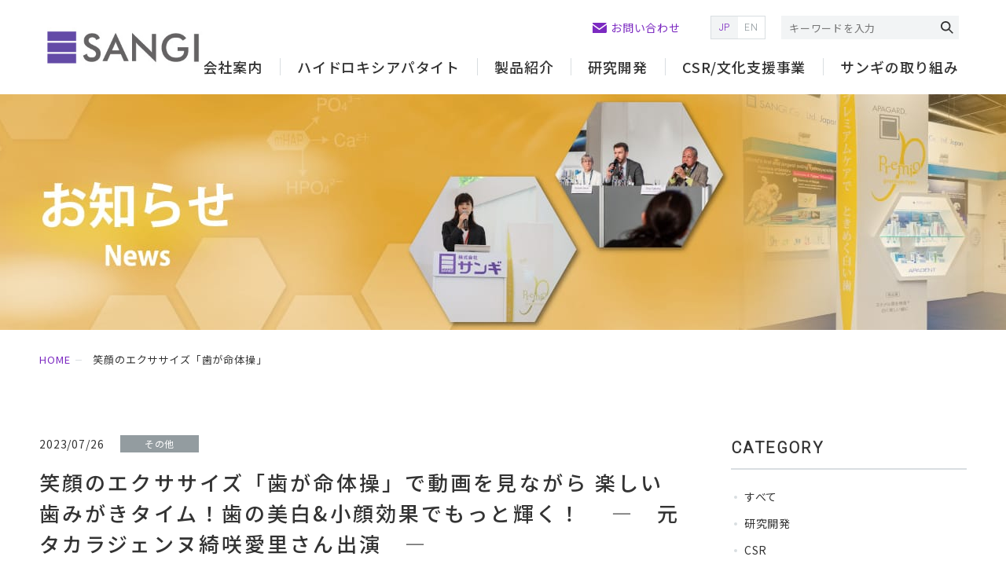

--- FILE ---
content_type: text/html
request_url: https://www.sangi-co.com/news/67.html
body_size: 4095
content:
<!DOCTYPE html>
<html lang="ja">
<head>
<script>(function(w,d,s,l,i){w[l]=w[l]||[];w[l].push({'gtm.start':
new Date().getTime(),event:'gtm.js'});var f=d.getElementsByTagName(s)[0],
j=d.createElement(s),dl=l!='dataLayer'?'&l='+l:'';j.async=true;j.src=
'https://www.googletagmanager.com/gtm.js?id='+i+dl;f.parentNode.insertBefore(j,f);
})(window,document,'script','dataLayer','GTM-M7TXC53');</script>
<meta charset="UTF-8">
<meta http-equiv="X-UA-Compatible" content="IE=edge">
<meta name="viewport" content="width=device-width, initial-scale=1.0">
<title>笑顔のエクササイズ「歯が命体操」｜株式会社サンギ　公式企業サイト</title>
<meta name="description" content="ディスクリプション">
<meta name="keywords" content="キーワード">
<meta name="format-detection" content="telephone=no">
<link rel="icon" href="../shared/img/common/favicon.ico">
<link rel="apple-touch-icon" href="../shared/img/common/apple-touch-icon.png">
<meta property="og:site_name" content="株式会社サンギ　公式企業サイト">
<meta property="og:type" content="">
<meta property="og:url" content="">
<meta property="og:image" content="https://www.sangi-co.com/shared/img/common/ogp.png">
<meta property="og:title" content="">
<meta property="og:description" content="">
<meta name="twitter:card" content="summary_large_image">
<meta name="twitter:title" content="">
<meta name="twitter:description" content="">
<meta name="twitter:image" content="https://www.sangi-co.com/shared/img/common/ogp.png">
<link rel="preconnect" href="https://fonts.gstatic.com">
<link href="https://fonts.googleapis.com/css2?family=Heebo:wght@300&family=Noto+Sans+JP:wght@400;500&family=Noto+Serif+JP:wght@500&display=swap" rel="stylesheet">
<link href="../shared/css/style.css" rel="stylesheet">
<link href="../shared/css/vibitnew.css" rel="stylesheet">
<link rel="canonical" href="">
<script src="../shared/lib/jquery-2.2.2.min.js"></script>
		<link rel="stylesheet" href="../sitesearch/sitesearch.css" type="text/css" />
		<script type="text/javascript" src="../sitesearch/sitesearch.js"></script>
</head>
<body>
<noscript><iframe src="https://www.googletagmanager.com/ns.html?id=GTM-M7TXC53"
height="0" width="0" style="display:none;visibility:hidden"></iframe></noscript>
<div class="js-media-query u-media-query"></div>
<div class="js-nav-overlay l-nav-overlay"></div>
<div class="l-wrapper">
<header class="js-header l-header">
		<div class="js-nav-info l-header-info">
						<h1 class="l-header-info__logo"><a href="../index.html"><img src="../shared/img/common/logo.jpg" alt="株式会社サンギ"></a></h1>
		</div>
		<button class="js-nav-btn l-nav-btn u-view-sp">
			<span class="l-nav-btn__line"></span>
			<span class="l-nav-btn__line"></span>
			<span class="l-nav-btn__line"></span>
		</button>
		<nav class="js-nav-content l-nav" role="navigation" itemscope itemtype="http://www.schema.org/SiteNavigationElement">
			<div class="l-nav-sub">
				<p class="l-nav-sub-contact u-view-upper-tb"><a href="../contact/index.html">お問い合わせ</a></p>
				<ul class="l-nav-sub-lang">
					<li class="l-nav-sub-lang__item is-current u-font-heebo"><span class="l-nav-sub-lang__txt">JP</span></li>
					<li class="l-nav-sub-lang__item u-font-heebo"><a href="/en/">EN</a></li>
				</ul>
				<div class="l-nav-sub-search">
					<form  method="post" action="/search/search.cgi" class="l-nav-sub-search__wrap">
<input type="text" name="q" size="50" class="l-nav-sub-search__txt" placeholder="キーワードを入力">
<button class="l-nav-sub-search__btn" type="submit"></button>
</form>
				</div>
			</div>
			<ol class="l-nav-list">
				<li class="l-nav-list__item">
					<p class="js-menu-btn l-nav-list__item-txt">会社案内</p>
					<div class="js-menu-content l-nav-list__child-wrap">
						<ol class="l-nav-list__child">
							<li><a href="../greeting/index.html">企業理念・ご挨拶</a></li>
							<li><a href="../company/index.html">企業概要</a></li>
							<li><a href="../location/index.html">事業拠点</a></li>
							<li><a href="../history/index.html">サンギの歴史</a></li>
							<li><a href="../50th/index.html">創業50周年を迎えて</a></li>
						</ol>
					</div>
				</li>
				<li class="l-nav-list__item">
					<p class="js-menu-btn l-nav-list__item-txt">ハイドロキシアパタイト</p>
					<div class="js-menu-content l-nav-list__child-wrap">
						<ol class="l-nav-list__child">
							<li><a href="../apatite/index.html">ハイドロキシアパタイト</a></li>
							<li><a href="../mhap/index.html">薬用成分誕生まで</a></li>
							<li><a href="../mechanism/index.html">薬用ハイドロキシアパタイト</a></li>
						</ol>
					</div>
				</li>
				<li class="l-nav-list__item"><a href="../products/index.html">製品紹介</a></li>
				<li class="l-nav-list__item">
					<p class="js-menu-btn l-nav-list__item-txt">研究開発</p>
					<div class="js-menu-content l-nav-list__child-wrap">
						<ol class="l-nav-list__child">
							<li><a href="../labo/index.html">研究体制</a></li>
							<li><a href="../cosmeics/index.html">化粧品・医薬部外品</a></li>
							<li><a href="../medical/index.html">医療機器</a></li>
							<li><a href="../dds/index.html">DDS</a></li>
							<li><a href="../catalyst/index.html">触媒</a></li>
						</ol>
					</div>
				</li>
				<li class="l-nav-list__item">
					<p class="js-menu-btn l-nav-list__item-txt">CSR/文化支援事業</p>
					<div class="js-menu-content l-nav-list__child-wrap">
						<ol class="l-nav-list__child">
							<li><a href="../csr/index.html">文化支援事業</a></li>
							<li><a href="../activities/index.html">啓発活動</a></li>
						</ol>
					</div>
				</li>
				<li class="l-nav-list__item"><a href="../efforts/index.html">サンギの取り組み</a></li>
				<li class="l-nav-list__item is-hide"><a href="../contact/index.html"></a></li>
			</ol>
			<p class="l-nav-contact c-btn01 is-contact u-view-sp"><a href="../contact/index.html">お問い合わせ</a></p>
		</nav>
	</header>
  <!-- /.l-header -->
  <div id="VcArea-HeadingArea">
    <div class="l-sub-img">
<div class="l-sub-img__bg">
<img src="../vc-files/img/common/vi/mv_news_pc.jpg" width="1920" height="300" alt="" class="u-view-upper-tb" />
<img src="../vc-files/img/common/vi/mv_news_sp.jpg" width="750" height="360" alt="" class="u-view-sp" />
</div>
<div class="l-sub-img__inner u-inner">
<h1 class="l-sub-img__head"></h1>
</div>
    </div>
  </div>
  <!-- /.l-sub-img -->
  <div class="l-breadcrumb u-view-upper-tb">
    <div class="l-breadcrumb__wrap u-inner">
<a href="../index.html">HOME</a>&nbsp;笑顔のエクササイズ「歯が命体操」
    </div>
  </div>
  <!-- /.l-breadcrumb -->
  <div class="l-container is-col2">
    <div class="l-contents">
      <main role="main">
        <div class="u-inner">
        <div id="VcArea-MainColum">
<article class="c-single01">
<header class="c-single01__head">
<div class="c-single01__head-meta">
<p class="c-single01__head-date">2023/07/26</p>
	<ul class="c-single01__head-cat">
		<li class="c-single01__head-cat-item">その他</li>
	</ul>
</div>
	<h1 class="c-single01__head-tit">笑顔のエクササイズ「歯が命体操」で動画を見ながら
楽しい歯みがきタイム！歯の美白&小顔効果でもっと輝く！　
―　元タカラジェンヌ綺咲愛里さん出演　―</h1>
			</header>
			<div class="c-single01__content">
                                <p></p>
				<p>サンギでは、歯みがきしながら歯の美白だけなく表情筋を鍛える笑顔のエクササイズ「歯が命体操」を考案。8月1日「歯が命の日」の啓もう活動の一環として発表しました。元宝塚歌劇団星組トップ娘役で女優の綺咲愛里さんが出演する動画を見ながら、歯の美白＆小顔効果で口元に自信のある輝く笑顔へと導きます。
詳細はリリースPDFをご覧ください。　
</p>
				<p><a href="../vc-files/pdf/230804_release.pdf" target="_blank" >リリースPDF</a></p>
			</div>
		</article>
        </div>
        </div>
      </main>
    </div>
    <aside class="l-sidebar">
<div class="l-sidebar-sec">
		<p class="l-sidebar-sec__head u-font-heebo u-uppercase">CATEGORY</p>
		<ul class="l-sidebar-sec__list">
			<li class="l-sidebar-sec__list-item"><a href="../news/all-news.html" target="_self" title="すべて-お知らせTOP">すべて</a></li>
			<li class="l-sidebar-sec__list-item"><a href="../news/rd-news.html" target="_self" title="研究開発-お知らせTOP">研究開発</a></li>
			<li class="l-sidebar-sec__list-item"><a href="../news/csr-news.html" target="_self" title="CSR-お知らせTOP">CSR</a></li>
			<li class="l-sidebar-sec__list-item"><a href="../news/event-news.html" target="_self" title="イベント-お知らせTOP">イベント</a></li>
			<li class="l-sidebar-sec__list-item"><a href="../news/intl-news.html" target="_self" title="海外-お知らせTOP">海外</a></li>
			<li class="l-sidebar-sec__list-item"><a href="../news/other-news.html" target="_self" title="その他-お知らせTOP">その他</a></li>
		</ul>
</div>
<div class="l-sidebar-sec">
		<p class="l-sidebar-sec__head u-font-heebo u-uppercase">ARCHIVE</p>
		<ul class="l-sidebar-sec__list">
	<li class="l-sidebar-sec__list-item"><a href="../2025/index.html" target="_self" title="2025年‐お知らせTOP">2025年</a></li>
	<li class="l-sidebar-sec__list-item"><a href="../2024/index.html" target="_self" title="2024年‐お知らせTOP">2024年</a></li>
	<li class="l-sidebar-sec__list-item"><a href="../2023/index.html" target="_self" title="2023年‐お知らせTOP">2023年</a></li>
	<li class="l-sidebar-sec__list-item"><a href="../2022/index.html" target="_self" title="2022年-お知らせTOP">2022年</a></li>
	<li class="l-sidebar-sec__list-item"><a href="../2021/index.html" target="_self" title="2021年-お知らせTOP">2021年</a></li>
	<li class="l-sidebar-sec__list-item"><a href="../news/2020-news.html" target="_self" title="2020年-お知らせTOP">2020年</a></li>
		</ul>
</div>
    </aside>
    <!-- /.l-sidebar --> </div>
  <!-- /.l-container -->
  <footer class="js-footer l-footer">
	<div class="l-footer__inner u-inner">
		<div class="l-footer-info">
			<p class="l-footer-info-logo"><a href="../index.html"><img src="../shared/img/common/logo01.png" alt="株式会社サンギ"></a></p>
			<p class="l-footer-info__btn c-btn01 is-contact"><a href="../contact/index.html">お問い合わせ</a></p>
		</div>
		<ol class="l-footer-list">
			<li class="l-footer-list__item">
				<p class="js-c-toggle-trigger l-footer-list__item-txt">会社案内</p>
				<div class="js-c-toggle-content l-footer-list__child-wrap">
					<ol class="l-footer-list__child">
						<li><a href="../greeting/index.html">企業理念・ご挨拶</a></li>
						<li><a href="../company/index.html">企業概要</a></li>
						<li><a href="../location/index.html">事業拠点</a></li>
						<li><a href="../history/index.html">サンギの歴史</a></li>
						<li><a href="../50th/index.html">創業50周年を迎えて</a></li>
					</ol>
				</div>
			</li>
			<li class="l-footer-list__item">
				<p class="js-c-toggle-trigger l-footer-list__item-txt">ハイドロキシアパタイト</p>
				<div class="js-c-toggle-content l-footer-list__child-wrap">
					<ol class="l-footer-list__child">
						<li><a href="../apatite/index.html">ハイドロキシアパタイト</a></li>
						<li><a href="../mhap/index.html">薬用成分誕生まで</a></li>
						<li><a href="../mechanism/index.html">薬用ハイドロキシアパタイト</a></li>
					</ol>
				</div>
			</li>
			<li class="l-footer-list__item"><a href="../products/index.html">製品紹介</a></li>
			<li class="l-footer-list__item">
				<p class="js-c-toggle-trigger l-footer-list__item-txt">研究開発</p>
				<div class="js-c-toggle-content l-footer-list__child-wrap">
					<ol class="l-footer-list__child">
						<li><a href="../labo/index.html">研究体制</a></li>
						<li><a href="../cosmeics/index.html">化粧品・医薬部外品</a></li>
						<li><a href="../medical/index.html">医療機器</a></li>
						<li><a href="../dds/index.html">DDS</a></li>
						<li><a href="../catalyst/index.html">触媒</a></li>
					</ol>
				</div>
			</li>
			<li class="l-footer-list__item">
				<p class="js-c-toggle-trigger l-footer-list__item-txt">CSR/文化支援事業</p>
				<div class="js-c-toggle-content l-footer-list__child-wrap">
					<ol class="l-footer-list__child">
						<li><a href="../csr/index.html">文化支援事業</a></li>
						<li><a href="../activities/index.html">啓発活動</a></li>
					</ol>
				</div>
			</li>
			<li class="l-footer-list__item"><a href="../efforts/index.html">サンギの取り組み</a></li>
			<li class="l-footer-list__item"><a href="../news/index.html">お知らせ</a></li>
		</ol>
	</div>
	<div class="l-footer-sub">
		<div class="l-footer-sub__inner u-inner">
			<div class="l-footer-sub-iso">
				<p class="l-footer-sub-iso__img"><img src="../shared/img/common/img_iso01.png" alt="ISO 9001"></p>
				<p class="l-footer-sub-iso__txt">JQA-QMA15204</p>
			</div>
			<ol class="l-footer-sub-list">
				<li class="l-footer-sub-list__item"><span class="l-footer-sub-list__item-txt">ISO9001</span></li>
				<li class="l-footer-sub-list__item"><a href="../sitemap/index.html" class="l-footer-sub-list__item-link">サイトマップ</a></li>
				<li class="l-footer-sub-list__item"><a href="../privacy/index.html" class="l-footer-sub-list__item-link">プライバシーポリシー</a></li>
			</ol>
			<p class="l-footer__cr"><small class="l-footer__cr-txt">&copy; SANGI CO.,LTD.</small></p>
		</div>
	</div>
</footer>
  </div>
<script src="../shared/lib/polyfill.js"></script>
<script src="../shared/lib/yall.min.js"></script>
<script src="../shared/lib/jquery.matchHeight-min.js"></script>
<script src="../shared/lib/vibit.js"></script>
<script>
	objectFitImages();
</script>
<script src="../shared/js/script.js"></script>
</body>
</html>


--- FILE ---
content_type: text/css
request_url: https://www.sangi-co.com/shared/css/style.css
body_size: 24243
content:
@charset "UTF-8";
/* common
================================================ */
html, body, div, span, object, iframe, h1, h2, h3, h4, h5, h6, p, a, blockquote, pre, abbr, address, cite, code, del, dfn, em, img, ins, kbd, q, samp, small, strong, sub, sup, var, b, i, dl, dt, dd, ol, ul, li, fieldset, form, label, legend, table, caption, tbody, tfoot, thead, tr, th, td, article, aside, canvas, details, figcaption, figure, footer, header, menu, nav, section, summary, time, mark, audio, video { margin: 0; padding: 0; border: 0; outline: 0; font-size: 100%; vertical-align: baseline; background: transparent; }

html { font-size: 62.5%; word-break: break-all; }

body { -webkit-text-size-adjust: 100%; }

.l-wrapper article, .l-wrapper aside, .l-wrapper details, .l-wrapper figcaption, .l-wrapper figure, .l-wrapper main, .l-wrapper footer, .l-wrapper header, .l-wrapper menu, .l-wrapper nav, .l-wrapper section { display: block; }

.l-wrapper h1, .l-wrapper h2, .l-wrapper h3, .l-wrapper h4, .l-wrapper h5, .l-wrapper h6 { word-break: break-word; line-break: strict; overflow-wrap: break-word; word-wrap: break-word; font-weight: 500; }

.l-wrapper strong { font-weight: 500; }

.l-wrapper ul:not([class]), .l-wrapper ol:not([class]) { padding-left: 1.25em; }

.l-wrapper ul[class], .l-wrapper ol[class] { list-style: none; }

_:-ms-lang(x)::-ms-backdrop, .l-wrapper ol:not([class]) { padding-left: 1.6em; }

.l-wrapper span { font-weight: inherit; }

.l-wrapper blockquote, .l-wrapper q { quotes: none; }

.l-wrapper blockquote:before, .l-wrapper blockquote:after, .l-wrapper q:before, .l-wrapper q:after { content: ''; content: none; }

.l-wrapper a { color: inherit; }

@media all and (min-width: 768px) { .l-wrapper a:hover { text-decoration: none; } }

.l-wrapper a { text-decoration: none; }

.l-wrapper ins { background-color: #ff9; text-decoration: none; }

.l-wrapper mark { background-color: #ff9; font-weight: bold; }

.l-wrapper del { text-decoration: line-through; }

.l-wrapper abbr[title], .l-wrapper dfn[title] { border-bottom: 1px dotted; cursor: help; }

.l-wrapper address { font-style: normal; }

.l-wrapper table { width: 100%; table-layout: fixed; border-collapse: collapse; border-spacing: 0; }

.l-wrapper hr { display: block; height: 1px; border: 0; border-top: 1px solid #d9dee1; margin: 1em 0; padding: 0; }

.l-wrapper img { max-width: 100%; height: auto; vertical-align: bottom; }

/* form
================================================== */
.l-wrapper input[type="text"], .l-wrapper input[type="email"], .l-wrapper input[type="tel"], .l-wrapper textarea, .l-wrapper select, .l-wrapper option { display: block; width: 100%; max-width: 100%; font-family: inherit; outline: none; border: none; border-radius: 0; background: none; }

@media all and (max-width: 767px) { .l-wrapper input[type="text"], .l-wrapper input[type="email"], .l-wrapper input[type="tel"], .l-wrapper textarea, .l-wrapper select, .l-wrapper option { font-size: 1.6rem; } }

.l-wrapper input[type="text"], .l-wrapper input[type="email"], .l-wrapper input[type="tel"], .l-wrapper textarea, .l-wrapper button { -webkit-appearance: none; -moz-appearance: none; appearance: none; outline: none; }

.l-wrapper input[type="radio"], .l-wrapper input[type="checkbox"] { margin: 0; padding: 0; vertical-align: middle; }

.l-wrapper textarea { resize: vertical; }

.l-wrapper button { cursor: pointer; max-width: 100%; font-family: inherit; outline: none; border: none; border-radius: 0; background: none; }

@media all and (max-width: 767px) { .l-wrapper button { font-size: 1.6rem; } }

/* 02_base
================================================ */
html { overflow: auto; }

body { overflow-x: hidden; min-width: 320px; font-family: "Noto Sans JP", "ヒラギノ角ゴ ProN W3", Meiryo, sans-serif; color: #333; font-size: 1.3rem; line-height: 2; letter-spacing: .06em; }

@media all and (min-width: 768px) { body { min-width: 1280px; font-size: 1.4rem; } }

::-moz-selection { background: #e6e2fd; color: #7c2ac1; }

::selection { background: #e6e2fd; color: #7c2ac1; }

::-moz-selection { background: #e6e2fd; color: #7c2ac1; }

.l-wrapper { position: relative; }

.l-container { padding-top: 65px; margin-bottom: 65px; }

@media all and (min-width: 768px) { .l-container { padding-top: 80px; margin-bottom: 100px; }
  .l-container.is-col2 { display: -webkit-box; display: -ms-flexbox; display: flex; -webkit-box-pack: justify; -ms-flex-pack: justify; justify-content: space-between; -ms-flex-wrap: wrap; flex-wrap: wrap; width: 1180px; margin: 0 auto 100px; }
  .l-container.is-col2 .l-contents { width: calc(100% - 300px - 60px); }
  .l-container.is-col2 .l-sidebar { -webkit-box-ordinal-group: 3; -ms-flex-order: 2; order: 2; width: 300px; } }

/* utility
================================================ */
/* pc <--> sp
-------------------------------------- */
.u-media-query { display: none; font-family: 'sp'; }

@media all and (min-width: 768px) { .u-media-query { font-family: 'tb'; } }

@media all and (min-width: 1280px) { .u-media-query { font-family: 'pc'; } }

@media all and (max-width: 1279px) { .u-view-pc { display: none !important; } }

@media all and (max-width: 767px) { .u-view-tb { display: none !important; } }

@media all and (min-width: 1280px) { .u-view-tb { display: none !important; } }

@media all and (min-width: 768px) { .u-view-sp { display: none !important; } }

@media all and (min-width: 1280px) { .u-view-under-tb { display: none !important; } }

@media all and (max-width: 767px) { .u-view-upper-tb { display: none !important; } }

/* text
-------------------------------------- */
.u-uppercase { text-transform: uppercase; }

/* link
-------------------------------------- */
a.u-alpha { display: block; text-decoration: none; }

@media all and (min-width: 768px) { a.u-alpha { -webkit-transition: all 0.3s ease; transition: all 0.3s ease; }
  a.u-alpha:hover { opacity: .7; } }

a.u-zoom { display: block; text-decoration: none; }

a.u-zoom .u-zoom__img { display: block; }

a.u-zoom .u-zoom__img-wrap { display: block; overflow: hidden; }

@media all and (min-width: 768px) { a.u-zoom .u-zoom__img { -webkit-transition: all 0.3s ease; transition: all 0.3s ease; }
  a.u-zoom:hover .u-zoom__img { -webkit-transform: scale(1.1); transform: scale(1.1); } }

/* layout
-------------------------------------- */
.u-inner { position: relative; -webkit-box-sizing: border-box; box-sizing: border-box; padding-left: 25px; padding-right: 25px; }

@media all and (min-width: 768px) { .u-inner { width: 100%; max-width: 1180px; margin: auto; padding-left: 0; padding-right: 0; } }

.u-inner02 { position: relative; -webkit-box-sizing: border-box; box-sizing: border-box; padding-left: 25px; padding-right: 25px; }

@media all and (min-width: 768px) { .u-inner02 { width: 100%; max-width: 1520px; margin: auto; } }

/* font
-------------------------------------- */
.u-font-heebo { font-family: 'Heebo', sans-serif; font-weight: 300; }

.u-font-serif { font-family: 'Noto Serif JP', serif; font-weight: 500; }

/* align
-------------------------------------- */
.u-center { text-align: center; }

.u-left { text-align: left; }

.u-right { text-align: right; }

/* component
================================================ */
/* .c-anchor01
================================================== */
.c-anchor01 { display: -webkit-box; display: -ms-flexbox; display: flex; -ms-flex-wrap: wrap; flex-wrap: wrap; margin: 0 -8px; }

.c-anchor01 > * { width: calc(50% - 16px); margin: 12px 8px; }

.c-anchor01__btn { border-bottom: solid 1px #7c2ac1; }

.c-anchor01__btn a { display: -webkit-box; display: -ms-flexbox; display: flex; -webkit-box-align: center; -ms-flex-align: center; align-items: center; color: #7c2ac1; padding-right: 30px; padding-bottom: 20px; height: 52px; line-height: 1.5; -webkit-box-sizing: border-box; box-sizing: border-box; position: relative; }

.c-anchor01__btn a::after { position: absolute; content: ''; bottom: 28px; right: 0; width: 14px; height: 10px; content: ""; display: inline-block; vertical-align: middle; background: no-repeat 100% 50% / auto 100%; background-image: url("data:image/svg+xml;charset=utf8,%3Csvg%20xmlns%3D%22http%3A%2F%2Fwww.w3.org%2F2000%2Fsvg%22%20width%3D%2240px%22%20height%3D%2211px%22%3E%3Cpath%20fill-rule%3D%22evenodd%22%20fill%3D%22%237c2ac1%22%20d%3D%22M35.247%2C10.998%20L32.505%2C10.998%20L36.275%2C7.031%20L-0.000%2C7.031%20L-0.000%2C5.000%20L36.321%2C5.000%20L32.504%2C0.982%20L35.245%2C0.982%20L40.004%2C5.990%20L35.247%2C10.998%20ZM37.156%2C6.104%20L37.263%2C5.991%20L37.156%2C5.879%20L37.156%2C6.104%20Z%22%2F%3E%3C%2Fsvg%3E"); -webkit-transition: all 0.3s ease; transition: all 0.3s ease; -webkit-transform: rotate(90deg); transform: rotate(90deg); }

@media all and (min-width: 768px) { .c-anchor01 { margin: 0 -14px; }
  .c-anchor01 > * { width: 274px; margin: 0 14px 30px; }
  .c-anchor01__btn a { font-size: 1.5rem; height: 50px; }
  .c-anchor01__btn a::after { bottom: 29px; }
  .c-anchor01__btn a:hover { color: #b873f4; }
  .c-anchor01__btn a:hover::after { width: 14px; height: 10px; content: ""; display: inline-block; vertical-align: middle; background: no-repeat 100% 50% / auto 100%; background-image: url("data:image/svg+xml;charset=utf8,%3Csvg%20xmlns%3D%22http%3A%2F%2Fwww.w3.org%2F2000%2Fsvg%22%20width%3D%2240px%22%20height%3D%2211px%22%3E%3Cpath%20fill-rule%3D%22evenodd%22%20fill%3D%22%23b873f4%22%20d%3D%22M35.247%2C10.998%20L32.505%2C10.998%20L36.275%2C7.031%20L-0.000%2C7.031%20L-0.000%2C5.000%20L36.321%2C5.000%20L32.504%2C0.982%20L35.245%2C0.982%20L40.004%2C5.990%20L35.247%2C10.998%20ZM37.156%2C6.104%20L37.263%2C5.991%20L37.156%2C5.879%20L37.156%2C6.104%20Z%22%2F%3E%3C%2Fsvg%3E"); -webkit-transition: all 0.3s ease; transition: all 0.3s ease; -webkit-transform: translateY(4px) rotate(90deg); transform: translateY(4px) rotate(90deg); } }

/*  .c-archive01.has-bottom-border
================================================== */
.c-archive01.has-bottom-border { margin-top: -15px; border-bottom: 1px solid #d9dee1; }

@media all and (min-width: 768px) { .c-archive01.has-bottom-border .c-archive01__item-in { -webkit-box-align: start; -ms-flex-align: start; align-items: flex-start; }
  .c-archive01.has-bottom-border .c-archive01__item-tit { padding-top: 4px; white-space: normal; } }

/*  .c-archive01
================================================== */
.c-archive01__item + .c-archive01__item { border-top: 1px solid #d9dee1; }

.c-archive01__item-in { display: -webkit-box; display: -ms-flexbox; display: flex; -ms-flex-wrap: wrap; flex-wrap: wrap; -webkit-box-align: center; -ms-flex-align: center; align-items: center; padding: 18px 0 22px; }

.c-archive01__item-meta { display: -webkit-box; display: -ms-flexbox; display: flex; -ms-flex-wrap: wrap; flex-wrap: wrap; -webkit-box-align: center; -ms-flex-align: center; align-items: center; }

.c-archive01__item-date { margin-right: 10px; font-size: 1.2rem; }

.c-archive01__item-cat-item { padding: 3px 10px; background: #939ca0; font-size: 1.1rem; line-height: 1; color: #fff; text-align: center; }

.c-archive01__item-tit { -webkit-box-flex: 0; -ms-flex: 0 0 100%; flex: 0 0 100%; margin-top: 5px; line-height: 1.5; }

@media all and (min-width: 768px) { .c-archive01__item-in { padding: 19px 0 19px 5px; }
  .c-archive01__item-meta { -ms-flex-preferred-size: 225px; flex-basis: 225px; max-width: 225px; }
  .c-archive01__item-date { -ms-flex-preferred-size: 103px; flex-basis: 103px; max-width: 103px; margin-right: 0; font-size: 1.4rem; }
  .c-archive01__item-cat-item { width: 100px; padding: 5px 10px; font-size: 1.2rem; -webkit-box-sizing: border-box; box-sizing: border-box; }
  .c-archive01__item-tit { -ms-flex-preferred-size: 630px; flex-basis: 630px; max-width: 630px; margin: 0; overflow: hidden; text-overflow: ellipsis; white-space: nowrap; }
  .c-archive01__item-tit a { -webkit-transition: color 0.3s ease; transition: color 0.3s ease; }
  .c-archive01__item-tit a:hover { text-decoration: underline; color: #7c2ac1; } }

/*  .c-btn01.is-contact
================================================== */
.c-btn01.is-contact a { padding: 16px 0; border: 0; color: #fff; font-weight: 500; background-image: -webkit-gradient(linear, left top, right top, from(#7c2ac2), color-stop(50%, #a14cd8)); background-image: linear-gradient(90deg, #7c2ac2 0%, #a14cd8 50%); background-size: 200% 100%; }

.c-btn01.is-contact a::before { margin-right: 6px; width: 13px; height: 10px; content: ""; display: inline-block; vertical-align: middle; background: no-repeat 100% 50% / cover; background-image: url("data:image/svg+xml;charset=utf8,%3Csvg%20xmlns%3D%22http%3A%2F%2Fwww.w3.org%2F2000%2Fsvg%22%20width%3D%2226px%22%20height%3D%2218px%22%3E%3Cpath%20fill-rule%3D%22evenodd%22%20fill%3D%22%23fff%22%20d%3D%22M24.000%2C18.000%20L2.000%2C18.000%20C0.896%2C18.000%200.000%2C17.105%200.000%2C16.000%20L0.000%2C3.377%20L12.405%2C12.419%20C12.559%2C12.531%2012.740%2C12.587%2012.921%2C12.587%20C13.099%2C12.587%2013.278%2C12.532%2013.429%2C12.424%20L26.000%2C3.434%20L26.000%2C16.000%20C26.000%2C17.105%2025.105%2C18.000%2024.000%2C18.000%20ZM0.260%2C1.032%20C0.602%2C0.419%201.249%2C-0.000%202.000%2C-0.000%20L24.000%2C-0.000%20C24.771%2C-0.000%2025.433%2C0.441%2025.767%2C1.081%20L12.926%2C10.265%20L0.260%2C1.032%20Z%22%2F%3E%3C%2Fsvg%3E"); -webkit-transition: all 0.3s ease; transition: all 0.3s ease; }

.c-btn01.is-contact a::after { content: none !important; }

@media all and (min-width: 768px) { .c-btn01.is-contact a { padding: 22px 0; font-size: 1.5rem; -webkit-transition: background 0.3s ease; transition: background 0.3s ease; }
  .c-btn01.is-contact a::before { width: 18px; height: 13px; margin-right: 11px; }
  .c-btn01.is-contact a:hover { background-image: -webkit-gradient(linear, left top, right top, from(#7c2ac2), color-stop(50%, #a14cd8)); background-image: linear-gradient(90deg, #7c2ac2 0%, #a14cd8 50%); background-size: 400% 100%; } }

/*  .c-btn01.is-more
================================================== */
@media all and (min-width: 768px) { .c-btn01.is-more { max-width: 160px; width: 160px; }
  .c-btn01.is-more a { padding: 8px 0 7px; font-family: 'Heebo', sans-serif; font-weight: 300; text-transform: uppercase; }
  .c-btn01.is-more a::after { right: 16px; } }

/*  .c-btn01.is-violet
================================================== */
.c-btn01.is-violet a { border: 0; color: #fff; font-weight: 500; background-image: -webkit-gradient(linear, left top, right top, from(#7c2ac2), color-stop(50%, #a14cd8)); background-image: linear-gradient(90deg, #7c2ac2 0%, #a14cd8 50%); background-size: 200% 100%; }

.c-btn01.is-violet a::after { width: 14px; height: 10px; content: ""; display: inline-block; vertical-align: middle; background: no-repeat 100% 50% / auto 100%; background-image: url("data:image/svg+xml;charset=utf8,%3Csvg%20xmlns%3D%22http%3A%2F%2Fwww.w3.org%2F2000%2Fsvg%22%20width%3D%2240px%22%20height%3D%2211px%22%3E%3Cpath%20fill-rule%3D%22evenodd%22%20fill%3D%22%23fff%22%20d%3D%22M35.247%2C10.998%20L32.505%2C10.998%20L36.275%2C7.031%20L-0.000%2C7.031%20L-0.000%2C5.000%20L36.321%2C5.000%20L32.504%2C0.982%20L35.245%2C0.982%20L40.004%2C5.990%20L35.247%2C10.998%20ZM37.156%2C6.104%20L37.263%2C5.991%20L37.156%2C5.879%20L37.156%2C6.104%20Z%22%2F%3E%3C%2Fsvg%3E"); -webkit-transition: all 0.3s ease; transition: all 0.3s ease; }

@media all and (min-width: 768px) { .c-btn01.is-violet { max-width: 350px; }
  .c-btn01.is-violet a { padding: 20px 0; font-size: 1.6rem; -webkit-transition: background 0.3s ease; transition: background 0.3s ease; }
  .c-btn01.is-violet a:hover { background-image: -webkit-gradient(linear, left top, right top, from(#7c2ac2), color-stop(50%, #a14cd8)); background-image: linear-gradient(90deg, #7c2ac2 0%, #a14cd8 50%); background-size: 400% 100%; } }

/*  .c-btn01.is-white
================================================== */
.c-btn01.is-white a, .c-btn01.is-white .c-btn01__txt { border-color: #fff; color: #fff; }

.c-btn01.is-white a::after, .c-btn01.is-white .c-btn01__txt::after { width: 14px; height: 10px; content: ""; display: inline-block; vertical-align: middle; background: no-repeat 100% 50% / auto 100%; background-image: url("data:image/svg+xml;charset=utf8,%3Csvg%20xmlns%3D%22http%3A%2F%2Fwww.w3.org%2F2000%2Fsvg%22%20width%3D%2240px%22%20height%3D%2211px%22%3E%3Cpath%20fill-rule%3D%22evenodd%22%20fill%3D%22%23fff%22%20d%3D%22M35.247%2C10.998%20L32.505%2C10.998%20L36.275%2C7.031%20L-0.000%2C7.031%20L-0.000%2C5.000%20L36.321%2C5.000%20L32.504%2C0.982%20L35.245%2C0.982%20L40.004%2C5.990%20L35.247%2C10.998%20ZM37.156%2C6.104%20L37.263%2C5.991%20L37.156%2C5.879%20L37.156%2C6.104%20Z%22%2F%3E%3C%2Fsvg%3E"); -webkit-transition: all 0.3s ease; transition: all 0.3s ease; }

/*  .c-btn01
================================================== */
.c-btn01 { max-width: 225px; margin: 19px auto 0; text-align: center; }

.c-btn01__txt, .c-btn01 a { position: relative; overflow: hidden; display: block; padding: 14px 0; border: 1px solid #7c2ac1; border-radius: 100px; color: #7c2ac1; text-decoration: none; line-height: 1.5; }

.c-btn01__txt::after, .c-btn01 a::after { position: absolute; content: ''; top: 50%; right: 20px; width: 14px; height: 10px; content: ""; display: inline-block; vertical-align: middle; background: no-repeat 100% 50% / auto 100%; background-image: url("data:image/svg+xml;charset=utf8,%3Csvg%20xmlns%3D%22http%3A%2F%2Fwww.w3.org%2F2000%2Fsvg%22%20width%3D%2240px%22%20height%3D%2211px%22%3E%3Cpath%20fill-rule%3D%22evenodd%22%20fill%3D%22%237c2ac1%22%20d%3D%22M35.247%2C10.998%20L32.505%2C10.998%20L36.275%2C7.031%20L-0.000%2C7.031%20L-0.000%2C5.000%20L36.321%2C5.000%20L32.504%2C0.982%20L35.245%2C0.982%20L40.004%2C5.990%20L35.247%2C10.998%20ZM37.156%2C6.104%20L37.263%2C5.991%20L37.156%2C5.879%20L37.156%2C6.104%20Z%22%2F%3E%3C%2Fsvg%3E"); -webkit-transition: all 0.3s ease; transition: all 0.3s ease; -webkit-transform: translateY(-50%); transform: translateY(-50%); }

.c-btn01__txt[target="_blank"]::after, .c-btn01 a[target="_blank"]::after { width: 9px; height: 9px; content: ""; display: inline-block; vertical-align: middle; background: no-repeat 100% 50% / cover; background-image: url("data:image/svg+xml;charset=utf8,%3Csvg%20xmlns%3D%22http%3A%2F%2Fwww.w3.org%2F2000%2Fsvg%22%20width%3D%229px%22%20height%3D%229px%22%3E%3Cpath%20fill-rule%3D%22evenodd%22%20fill%3D%22%237c2ac1%22%20d%3D%22M8.000%2C9.000%20L3.000%2C9.000%20L3.000%2C7.000%20L4.000%2C7.000%20L4.000%2C8.000%20L8.000%2C8.000%20L8.000%2C4.000%20L7.000%2C4.000%20L7.000%2C3.000%20L9.000%2C3.000%20L9.000%2C9.000%20L8.000%2C9.000%20ZM-0.000%2C6.000%20L-0.000%2C-0.000%20L6.000%2C-0.000%20L6.000%2C6.000%20L1.000%2C6.000%20L-0.000%2C6.000%20ZM5.000%2C1.000%20L1.000%2C1.000%20L1.000%2C5.000%20L5.000%2C5.000%20L5.000%2C1.000%20Z%22%2F%3E%3C%2Fsvg%3E"); -webkit-transition: all 0.3s ease; transition: all 0.3s ease; }

.c-btn01__txt[href*=".pdf"]::after, .c-btn01 a[href*=".pdf"]::after { width: 16px; height: 17px; content: ""; display: inline-block; vertical-align: middle; background: no-repeat 100% 50% / cover; background-image: url("data:image/svg+xml;charset=utf8,%3Csvg%20xmlns%3D%22http%3A%2F%2Fwww.w3.org%2F2000%2Fsvg%22%20width%3D%2216%22%20height%3D%2217%22%20viewBox%3D%220%200%2016%2017%22%3E%20%3Cg%20id%3D%22%E3%82%B0%E3%83%AB%E3%83%BC%E3%83%97_470%22%20data-name%3D%22%E3%82%B0%E3%83%AB%E3%83%BC%E3%83%97%20470%22%20transform%3D%22translate(-869.714%20-1990)%22%3E%20%3Cpath%20id%3D%22%E3%83%91%E3%82%B9_219%22%20data-name%3D%22%E3%83%91%E3%82%B9%20219%22%20d%3D%22M886.173%2C1994.858v-.021a.217.217%2C0%2C0%2C0-.005-.04v-.141h-.043l-.013-.026-.018-.026-.016-.023a.438.438%2C0%2C0%2C0-.038-.045l-4.285-4.4a.31.31%2C0%2C0%2C0-.032-.031.436.436%2C0%2C0%2C0-.043-.033l-.031-.02a.342.342%2C0%2C0%2C0-.037-.018.264.264%2C0%2C0%2C0-.051-.019l-8.474-.02a.465.465%2C0%2C0%2C0-.458.47v4.476a.458.458%2C0%2C1%2C0%2C.916%2C0v-4.006h7.694l3.371%2C3.46h-2.723v-1.665a.458.458%2C0%2C1%2C0-.916%2C0v2.134a.465.465%2C0%2C0%2C0%2C.457.471h3.829v10.72H873.545v-1.365a.458.458%2C0%2C1%2C0-.916%2C0v1.836a.464.464%2C0%2C0%2C0%2C.458.469h12.629a.464.464%2C0%2C0%2C0%2C.458-.469Z%22%20transform%3D%22translate(-0.46%200)%22%20fill%3D%22%237c2ac1%22%2F%3E%20%3Cpath%20id%3D%22%E3%83%91%E3%82%B9_220%22%20data-name%3D%22%E3%83%91%E3%82%B9%20220%22%20d%3D%22M873.1%2C2000.172h-.466v.943l.472.014a.478.478%2C0%2C0%2C0-.006-.956Z%22%20transform%3D%22translate(-0.461%20-1.526)%22%20fill%3D%22%237c2ac1%22%2F%3E%20%3Cpath%20id%3D%22%E3%83%91%E3%82%B9_221%22%20data-name%3D%22%E3%83%91%E3%82%B9%20221%22%20d%3D%22M882.255%2C1997.156H870.166a.458.458%2C0%2C0%2C0-.452.463v6.692a.458.458%2C0%2C0%2C0%2C.452.464h12.089a.458.458%2C0%2C0%2C0%2C.452-.464v-6.692A.458.458%2C0%2C0%2C0%2C882.255%2C1997.156Zm-9.615%2C4.632h-.015l-.451-.013v1.049a.542.542%2C0%2C1%2C1-1.085%2C0v-3.661a.549.549%2C0%2C0%2C1%2C.542-.557h1.008a1.591%2C1.591%2C0%2C0%2C1%2C0%2C3.182Zm3.284%2C1.535h-.831a.549.549%2C0%2C0%2C1-.542-.557v-3.66a.549.549%2C0%2C0%2C1%2C.542-.557h.831a2.388%2C2.388%2C0%2C0%2C1%2C0%2C4.774Zm4.866-3.661h-1.054v.717h.858a.557.557%2C0%2C0%2C1%2C0%2C1.114h-.858v1.273a.543.543%2C0%2C1%2C1-1.085%2C0v-3.66a.55.55%2C0%2C0%2C1%2C.542-.557h1.6a.556.556%2C0%2C0%2C1%2C0%2C1.113Z%22%20transform%3D%22translate(0%20-1.074)%22%20fill%3D%22%237c2ac1%22%2F%3E%20%3Cpath%20id%3D%22%E3%83%91%E3%82%B9_222%22%20data-name%3D%22%E3%83%91%E3%82%B9%20222%22%20d%3D%22M877.035%2C2000.105h-.289v2.548h.289a1.275%2C1.275%2C0%2C0%2C0%2C0-2.548Z%22%20transform%3D%22translate(-1.11%20-1.516)%22%20fill%3D%22%237c2ac1%22%2F%3E%20%3C%2Fg%3E%3C%2Fsvg%3E"); -webkit-transition: all 0.3s ease; transition: all 0.3s ease; }

.c-btn01.is-relaxed { margin-top: 50px; margin-bottom: 30px; }

@media all and (min-width: 768px) { .c-btn01 { max-width: 280px; }
  .c-btn01__txt, .c-btn01 a { padding: 12px 0; font-size: 1.4rem; -webkit-transition: all 0.3s ease; transition: all 0.3s ease; }
  .c-btn01__txt::after, .c-btn01 a::after { -webkit-transform-origin: left center; transform-origin: left center; width: 14px; height: 10px; content: ""; display: inline-block; vertical-align: middle; background: no-repeat 100% 50% / auto 100%; background-image: url("data:image/svg+xml;charset=utf8,%3Csvg%20xmlns%3D%22http%3A%2F%2Fwww.w3.org%2F2000%2Fsvg%22%20width%3D%2240px%22%20height%3D%2211px%22%3E%3Cpath%20fill-rule%3D%22evenodd%22%20fill%3D%22%237c2ac1%22%20d%3D%22M35.247%2C10.998%20L32.505%2C10.998%20L36.275%2C7.031%20L-0.000%2C7.031%20L-0.000%2C5.000%20L36.321%2C5.000%20L32.504%2C0.982%20L35.245%2C0.982%20L40.004%2C5.990%20L35.247%2C10.998%20ZM37.156%2C6.104%20L37.263%2C5.991%20L37.156%2C5.879%20L37.156%2C6.104%20Z%22%2F%3E%3C%2Fsvg%3E"); -webkit-transition: all 0.3s ease; transition: all 0.3s ease; }
  .c-btn01__bg { -webkit-transition: all 0.3s ease; transition: all 0.3s ease; }
  .c-btn01 a:hover { background: #b873f4; border-color: #b873f4; color: #fff; }
  .c-btn01 a:hover::after { margin-right: -6px; width: 20px; height: 10px; content: ""; display: inline-block; vertical-align: middle; background: no-repeat 100% 50% / auto 100%; background-image: url("data:image/svg+xml;charset=utf8,%3Csvg%20xmlns%3D%22http%3A%2F%2Fwww.w3.org%2F2000%2Fsvg%22%20width%3D%2240px%22%20height%3D%2211px%22%3E%3Cpath%20fill-rule%3D%22evenodd%22%20fill%3D%22%23fff%22%20d%3D%22M35.247%2C10.998%20L32.505%2C10.998%20L36.275%2C7.031%20L-0.000%2C7.031%20L-0.000%2C5.000%20L36.321%2C5.000%20L32.504%2C0.982%20L35.245%2C0.982%20L40.004%2C5.990%20L35.247%2C10.998%20ZM37.156%2C6.104%20L37.263%2C5.991%20L37.156%2C5.879%20L37.156%2C6.104%20Z%22%2F%3E%3C%2Fsvg%3E"); -webkit-transition: all 0.3s ease; transition: all 0.3s ease; }
  .c-btn01 a[target="_blank"]:hover::after { width: 9px; height: 9px; content: ""; display: inline-block; vertical-align: middle; background: no-repeat 100% 50% / cover; background-image: url("data:image/svg+xml;charset=utf8,%3Csvg%20xmlns%3D%22http%3A%2F%2Fwww.w3.org%2F2000%2Fsvg%22%20width%3D%229px%22%20height%3D%229px%22%3E%3Cpath%20fill-rule%3D%22evenodd%22%20fill%3D%22%23fff%22%20d%3D%22M8.000%2C9.000%20L3.000%2C9.000%20L3.000%2C7.000%20L4.000%2C7.000%20L4.000%2C8.000%20L8.000%2C8.000%20L8.000%2C4.000%20L7.000%2C4.000%20L7.000%2C3.000%20L9.000%2C3.000%20L9.000%2C9.000%20L8.000%2C9.000%20ZM-0.000%2C6.000%20L-0.000%2C-0.000%20L6.000%2C-0.000%20L6.000%2C6.000%20L1.000%2C6.000%20L-0.000%2C6.000%20ZM5.000%2C1.000%20L1.000%2C1.000%20L1.000%2C5.000%20L5.000%2C5.000%20L5.000%2C1.000%20Z%22%2F%3E%3C%2Fsvg%3E"); -webkit-transition: all 0.3s ease; transition: all 0.3s ease; margin: 0; }
  .c-btn01 a[href*=".pdf"]::after { width: 19px; height: 20px; content: ""; display: inline-block; vertical-align: middle; background: no-repeat 100% 50% / cover; background-image: url("data:image/svg+xml;charset=utf8,%3Csvg%20xmlns%3D%22http%3A%2F%2Fwww.w3.org%2F2000%2Fsvg%22%20width%3D%2216%22%20height%3D%2217%22%20viewBox%3D%220%200%2016%2017%22%3E%20%3Cg%20id%3D%22%E3%82%B0%E3%83%AB%E3%83%BC%E3%83%97_470%22%20data-name%3D%22%E3%82%B0%E3%83%AB%E3%83%BC%E3%83%97%20470%22%20transform%3D%22translate(-869.714%20-1990)%22%3E%20%3Cpath%20id%3D%22%E3%83%91%E3%82%B9_219%22%20data-name%3D%22%E3%83%91%E3%82%B9%20219%22%20d%3D%22M886.173%2C1994.858v-.021a.217.217%2C0%2C0%2C0-.005-.04v-.141h-.043l-.013-.026-.018-.026-.016-.023a.438.438%2C0%2C0%2C0-.038-.045l-4.285-4.4a.31.31%2C0%2C0%2C0-.032-.031.436.436%2C0%2C0%2C0-.043-.033l-.031-.02a.342.342%2C0%2C0%2C0-.037-.018.264.264%2C0%2C0%2C0-.051-.019l-8.474-.02a.465.465%2C0%2C0%2C0-.458.47v4.476a.458.458%2C0%2C1%2C0%2C.916%2C0v-4.006h7.694l3.371%2C3.46h-2.723v-1.665a.458.458%2C0%2C1%2C0-.916%2C0v2.134a.465.465%2C0%2C0%2C0%2C.457.471h3.829v10.72H873.545v-1.365a.458.458%2C0%2C1%2C0-.916%2C0v1.836a.464.464%2C0%2C0%2C0%2C.458.469h12.629a.464.464%2C0%2C0%2C0%2C.458-.469Z%22%20transform%3D%22translate(-0.46%200)%22%20fill%3D%22%237c2ac1%22%2F%3E%20%3Cpath%20id%3D%22%E3%83%91%E3%82%B9_220%22%20data-name%3D%22%E3%83%91%E3%82%B9%20220%22%20d%3D%22M873.1%2C2000.172h-.466v.943l.472.014a.478.478%2C0%2C0%2C0-.006-.956Z%22%20transform%3D%22translate(-0.461%20-1.526)%22%20fill%3D%22%237c2ac1%22%2F%3E%20%3Cpath%20id%3D%22%E3%83%91%E3%82%B9_221%22%20data-name%3D%22%E3%83%91%E3%82%B9%20221%22%20d%3D%22M882.255%2C1997.156H870.166a.458.458%2C0%2C0%2C0-.452.463v6.692a.458.458%2C0%2C0%2C0%2C.452.464h12.089a.458.458%2C0%2C0%2C0%2C.452-.464v-6.692A.458.458%2C0%2C0%2C0%2C882.255%2C1997.156Zm-9.615%2C4.632h-.015l-.451-.013v1.049a.542.542%2C0%2C1%2C1-1.085%2C0v-3.661a.549.549%2C0%2C0%2C1%2C.542-.557h1.008a1.591%2C1.591%2C0%2C0%2C1%2C0%2C3.182Zm3.284%2C1.535h-.831a.549.549%2C0%2C0%2C1-.542-.557v-3.66a.549.549%2C0%2C0%2C1%2C.542-.557h.831a2.388%2C2.388%2C0%2C0%2C1%2C0%2C4.774Zm4.866-3.661h-1.054v.717h.858a.557.557%2C0%2C0%2C1%2C0%2C1.114h-.858v1.273a.543.543%2C0%2C1%2C1-1.085%2C0v-3.66a.55.55%2C0%2C0%2C1%2C.542-.557h1.6a.556.556%2C0%2C0%2C1%2C0%2C1.113Z%22%20transform%3D%22translate(0%20-1.074)%22%20fill%3D%22%237c2ac1%22%2F%3E%20%3Cpath%20id%3D%22%E3%83%91%E3%82%B9_222%22%20data-name%3D%22%E3%83%91%E3%82%B9%20222%22%20d%3D%22M877.035%2C2000.105h-.289v2.548h.289a1.275%2C1.275%2C0%2C0%2C0%2C0-2.548Z%22%20transform%3D%22translate(-1.11%20-1.516)%22%20fill%3D%22%237c2ac1%22%2F%3E%20%3C%2Fg%3E%3C%2Fsvg%3E"); -webkit-transition: all 0.3s ease; transition: all 0.3s ease; }
  .c-btn01 a[href*=".pdf"]:hover::after { width: 19px; height: 20px; content: ""; display: inline-block; vertical-align: middle; background: no-repeat 100% 50% / cover; background-image: url("data:image/svg+xml;charset=utf8,%3Csvg%20xmlns%3D%22http%3A%2F%2Fwww.w3.org%2F2000%2Fsvg%22%20width%3D%2216%22%20height%3D%2217%22%20viewBox%3D%220%200%2016%2017%22%3E%20%3Cg%20id%3D%22%E3%82%B0%E3%83%AB%E3%83%BC%E3%83%97_470%22%20data-name%3D%22%E3%82%B0%E3%83%AB%E3%83%BC%E3%83%97%20470%22%20transform%3D%22translate(-869.714%20-1990)%22%3E%20%3Cpath%20id%3D%22%E3%83%91%E3%82%B9_219%22%20data-name%3D%22%E3%83%91%E3%82%B9%20219%22%20d%3D%22M886.173%2C1994.858v-.021a.217.217%2C0%2C0%2C0-.005-.04v-.141h-.043l-.013-.026-.018-.026-.016-.023a.438.438%2C0%2C0%2C0-.038-.045l-4.285-4.4a.31.31%2C0%2C0%2C0-.032-.031.436.436%2C0%2C0%2C0-.043-.033l-.031-.02a.342.342%2C0%2C0%2C0-.037-.018.264.264%2C0%2C0%2C0-.051-.019l-8.474-.02a.465.465%2C0%2C0%2C0-.458.47v4.476a.458.458%2C0%2C1%2C0%2C.916%2C0v-4.006h7.694l3.371%2C3.46h-2.723v-1.665a.458.458%2C0%2C1%2C0-.916%2C0v2.134a.465.465%2C0%2C0%2C0%2C.457.471h3.829v10.72H873.545v-1.365a.458.458%2C0%2C1%2C0-.916%2C0v1.836a.464.464%2C0%2C0%2C0%2C.458.469h12.629a.464.464%2C0%2C0%2C0%2C.458-.469Z%22%20transform%3D%22translate(-0.46%200)%22%20fill%3D%22%237c2ac1%22%2F%3E%20%3Cpath%20id%3D%22%E3%83%91%E3%82%B9_220%22%20data-name%3D%22%E3%83%91%E3%82%B9%20220%22%20d%3D%22M873.1%2C2000.172h-.466v.943l.472.014a.478.478%2C0%2C0%2C0-.006-.956Z%22%20transform%3D%22translate(-0.461%20-1.526)%22%20fill%3D%22%237c2ac1%22%2F%3E%20%3Cpath%20id%3D%22%E3%83%91%E3%82%B9_221%22%20data-name%3D%22%E3%83%91%E3%82%B9%20221%22%20d%3D%22M882.255%2C1997.156H870.166a.458.458%2C0%2C0%2C0-.452.463v6.692a.458.458%2C0%2C0%2C0%2C.452.464h12.089a.458.458%2C0%2C0%2C0%2C.452-.464v-6.692A.458.458%2C0%2C0%2C0%2C882.255%2C1997.156Zm-9.615%2C4.632h-.015l-.451-.013v1.049a.542.542%2C0%2C1%2C1-1.085%2C0v-3.661a.549.549%2C0%2C0%2C1%2C.542-.557h1.008a1.591%2C1.591%2C0%2C0%2C1%2C0%2C3.182Zm3.284%2C1.535h-.831a.549.549%2C0%2C0%2C1-.542-.557v-3.66a.549.549%2C0%2C0%2C1%2C.542-.557h.831a2.388%2C2.388%2C0%2C0%2C1%2C0%2C4.774Zm4.866-3.661h-1.054v.717h.858a.557.557%2C0%2C0%2C1%2C0%2C1.114h-.858v1.273a.543.543%2C0%2C1%2C1-1.085%2C0v-3.66a.55.55%2C0%2C0%2C1%2C.542-.557h1.6a.556.556%2C0%2C0%2C1%2C0%2C1.113Z%22%20transform%3D%22translate(0%20-1.074)%22%20fill%3D%22%237c2ac1%22%2F%3E%20%3Cpath%20id%3D%22%E3%83%91%E3%82%B9_222%22%20data-name%3D%22%E3%83%91%E3%82%B9%20222%22%20d%3D%22M877.035%2C2000.105h-.289v2.548h.289a1.275%2C1.275%2C0%2C0%2C0%2C0-2.548Z%22%20transform%3D%22translate(-1.11%20-1.516)%22%20fill%3D%22%237c2ac1%22%2F%3E%20%3C%2Fg%3E%3C%2Fsvg%3E"); -webkit-transition: all 0.3s ease; transition: all 0.3s ease; margin: 0; }
  .c-btn01.is-relaxed { margin-top: 80px; margin-bottom: 80px; } }

/* .c-btn01__wrap
---------------------------------------- */
@media all and (min-width: 768px) { .c-btn01__wrap:hover .c-btn01__txt { background: #b873f4; border-color: #b873f4; color: #fff; }
  .c-btn01__wrap:hover .c-btn01__txt::after { margin-right: -6px; width: 20px; height: 10px; content: ""; display: inline-block; vertical-align: middle; background: no-repeat 100% 50% / auto 100%; background-image: url("data:image/svg+xml;charset=utf8,%3Csvg%20xmlns%3D%22http%3A%2F%2Fwww.w3.org%2F2000%2Fsvg%22%20width%3D%2240px%22%20height%3D%2211px%22%3E%3Cpath%20fill-rule%3D%22evenodd%22%20fill%3D%22%23fff%22%20d%3D%22M35.247%2C10.998%20L32.505%2C10.998%20L36.275%2C7.031%20L-0.000%2C7.031%20L-0.000%2C5.000%20L36.321%2C5.000%20L32.504%2C0.982%20L35.245%2C0.982%20L40.004%2C5.990%20L35.247%2C10.998%20ZM37.156%2C6.104%20L37.263%2C5.991%20L37.156%2C5.879%20L37.156%2C6.104%20Z%22%2F%3E%3C%2Fsvg%3E"); -webkit-transition: all 0.3s ease; transition: all 0.3s ease; } }

/*  .c-btn02
================================================== */
.c-btn02 { display: inline-block; }

.c-btn02::before { content: ''; width: 14px; height: 10px; content: ""; display: inline-block; vertical-align: middle; background: no-repeat 100% 50% / auto 100%; background-image: url("data:image/svg+xml;charset=utf8,%3Csvg%20xmlns%3D%22http%3A%2F%2Fwww.w3.org%2F2000%2Fsvg%22%20width%3D%2240px%22%20height%3D%2211px%22%3E%3Cpath%20fill-rule%3D%22evenodd%22%20fill%3D%22%237c2ac1%22%20d%3D%22M35.247%2C10.998%20L32.505%2C10.998%20L36.275%2C7.031%20L-0.000%2C7.031%20L-0.000%2C5.000%20L36.321%2C5.000%20L32.504%2C0.982%20L35.245%2C0.982%20L40.004%2C5.990%20L35.247%2C10.998%20ZM37.156%2C6.104%20L37.263%2C5.991%20L37.156%2C5.879%20L37.156%2C6.104%20Z%22%2F%3E%3C%2Fsvg%3E"); -webkit-transition: all 0.3s ease; transition: all 0.3s ease; margin-right: 5px; }

.c-btn02::before, .c-btn02 a { display: inline-block; vertical-align: baseline; }

@media all and (min-width: 768px) { .c-btn02 a { -webkit-transition: all 0.3s ease; transition: all 0.3s ease; }
  .c-btn02 a:hover { color: #7c2ac1; } }

/*  .c-card01
================================================== */
.c-card01 { margin-bottom: 35px; }

.c-card01__item { position: relative; -webkit-box-sizing: border-box; box-sizing: border-box; border-radius: 10px; overflow: hidden; -webkit-box-shadow: 0px 6px 10px rgba(0, 0, 0, 0.1); box-shadow: 0px 6px 10px rgba(0, 0, 0, 0.1); }

.c-card01__item-area-txt { padding: 15px 25px 25px; }

.c-card01__item-head { font-weight: 500; text-align: center; font-size: 1.6rem; line-height: 1.5; }

.c-card01__item-sub { margin-top: 5px; font-weight: 500; text-align: center; font-size: 1.3rem; line-height: 1.5; }

.c-card01__item-txt { margin-top: 12px; }

.c-card01__item-note { margin-top: 2px; color: #939ca0; font-size: 1.2rem; }

.c-card01__item.is-wide { border-radius: 10px 10px 0 0; -webkit-box-shadow: none; box-shadow: none; }

.c-card01__item.is-wide .c-card01__item-head { margin-top: 0; }

.c-card01__item.is-wide .c-card01__item-area-txt { padding: 20px 25px 30px; background: #f2f4f5; }

@media all and (max-width: 767px) { .c-card01__wrap + .c-card01__wrap { margin-top: 40px; }
  .c-card01__item + .c-card01__item { margin-top: 40px; } }

@media all and (min-width: 768px) { .c-card01 { overflow: hidden; display: -webkit-box; display: -ms-flexbox; display: flex; -ms-flex-wrap: wrap; flex-wrap: wrap; margin: 0 -13px 55px; }
  .c-card01.has-wrap .c-card01__wrap .c-card01__item { height: calc(100% - 84px); }
  .c-card01__head { margin-left: 13px; }
  .c-card01__item { -ms-flex-preferred-size: calc(33.3% - 26px); flex-basis: calc(33.3% - 26px); max-width: 376px; display: -webkit-box; display: -ms-flexbox; display: flex; -webkit-box-orient: vertical; -webkit-box-direction: normal; -ms-flex-direction: column; flex-direction: column; margin: 0 13px 25px; }
  .c-card01__item-img img { width: 100%; }
  .c-card01__item-area-txt { padding: 25px 30px 36px; -webkit-box-flex: 1; -ms-flex-positive: 1; flex-grow: 1; display: -webkit-box; display: -ms-flexbox; display: flex; -webkit-box-orient: vertical; -webkit-box-direction: normal; -ms-flex-direction: column; flex-direction: column; }
  .c-card01__item-head { margin-top: 0; font-size: 2rem; }
  .c-card01__item-sub { margin-top: 5px; font-size: 1.4rem; }
  .c-card01__item-txt { -webkit-box-flex: 1; -ms-flex-positive: 1; flex-grow: 1; margin-top: 12px; }
  .c-card01__item-note { font-size: 1.3rem; }
  .c-card01__item-btn { width: 210px; }
  .c-card01__item.is-wide { -ms-flex-preferred-size: calc(66.6% - 26px); flex-basis: calc(66.6% - 26px); max-width: 778px; }
  .c-card01__item.is-wide .c-card01__item-img::before { padding-top: 34.9%; }
  .c-card01__item.is-wide .c-card01__item-area-txt { padding: 25px 30px 36px; }
  .c-card01__item.is-wide .c-card01__item-btn { width: 280px; } }

/*  .c-card02
================================================== */
.c-card02 { margin-bottom: 40px; }

.c-card02__item { position: relative; -webkit-box-sizing: border-box; box-sizing: border-box; }

.c-card02__item-img a { display: block; }

.c-card02__item-head { margin-top: 15px; font-weight: 500; text-align: center; font-size: 1.6rem; line-height: 1.5; }

.c-card02__item-txt { margin-top: 12px; }

@media all and (max-width: 767px) { .c-card02__item + .c-card02__item { margin-top: 40px; } }

@media all and (min-width: 768px) { .c-card02 { overflow: hidden; display: -webkit-box; display: -ms-flexbox; display: flex; -ms-flex-wrap: wrap; flex-wrap: wrap; margin: 0 -13px 55px; }
  .c-card02__item { -ms-flex-preferred-size: calc(33.3% - 26px); flex-basis: calc(33.3% - 26px); max-width: 376px; display: -webkit-box; display: -ms-flexbox; display: flex; -webkit-box-orient: vertical; -webkit-box-direction: normal; -ms-flex-direction: column; flex-direction: column; margin: 0 13px 25px; overflow: hidden; }
  .c-card02__item-img a { -webkit-transition: opacity 0.3s ease; transition: opacity 0.3s ease; }
  .c-card02__item-img a:hover { opacity: 0.7; }
  .c-card02__item-area-txt { padding: 25px 0 0; -webkit-box-flex: 1; -ms-flex-positive: 1; flex-grow: 1; display: -webkit-box; display: -ms-flexbox; display: flex; -webkit-box-orient: vertical; -webkit-box-direction: normal; -ms-flex-direction: column; flex-direction: column; }
  .c-card02__item-head { margin-top: 0; font-size: 2rem; }
  .c-card02__item-txt { -webkit-box-flex: 1; -ms-flex-positive: 1; flex-grow: 1; margin-top: 12px; }
  .c-card02__item-btn { width: 210px; } }

/* .c-color-black
================================================== */
.c-color-black { color: #333; }

/* .c-color-violet
================================================== */
.c-color-violet { color: #7c2ac1; }

/* .c-contact01
================================================== */
.c-contact01__info-in { background: #f2f4f5; padding: 25px; text-align: center; }

.c-contact01__info-head { font-size: 1.6rem; line-height: 1.5; }

.c-contact01__info-txt { font-size: 1.2rem; line-height: 1.5; }

.c-contact01__info-note { color: #939ca0; font-size: 1.2rem; margin-top: 5px; }

.c-contact01__faq { margin-top: 40px; padding: 30px 0; border-top: solid 1px #d9dee1; border-bottom: solid 1px #d9dee1; }

.c-contact01__form { margin-top: 50px; }

.c-contact01__form-list { padding: 25px; border: solid 1px #d9dee1; margin-bottom: 40px; }

@media all and (min-width: 768px) { .c-contact01__info-in { padding: 50px; }
  .c-contact01__info-head { font-size: 2.0rem; }
  .c-contact01__info-tel { width: 430px; margin: 20px auto 0; }
  .c-contact01__info-txt { font-size: 1.3rem; }
  .c-contact01__info-note { font-size: 1.3rem; text-align: right; }
  .c-contact01__faq { overflow: hidden; padding: 50px 80px; margin-top: 60px; }
  .c-contact01__faq-txt { float: left; }
  .c-contact01__faq-btn { width: 210px; float: right; margin-top: 5px; }
  .c-contact01__form { margin-top: 80px; }
  .c-contact01__form-list { padding: 50px 80px; margin-bottom: 65px; } }

/*  .c-form
================================================== */
.c-form input[type="text"], .c-form input[type="tel"], .c-form input[type="number"], .c-form input[type="email"], .c-form button, .c-form select, .c-form textarea { -webkit-box-sizing: border-box; box-sizing: border-box; display: block; width: 100%; height: 45px; padding: 10px 15px; font-size: 1.3rem; -webkit-appearance: none; -moz-appearance: none; appearance: none; font-family: inherit; background: #f2f4f5; }

.c-form select { padding-right: 24px; background: #f2f4f5; }

.c-form button, .c-form label { cursor: pointer; }

.c-form textarea { height: 200px; resize: vertical; }

@media all and (min-width: 768px) { .c-form input[type="text"] { width: 600px; } }

/*  .c-form.is-default
================================================== */
.c-form.is-default th, .c-form.is-default td { border-style: solid; border-width: 0; }

.c-form.is-default th { padding: 20px 0 10px; text-align: left; font-weight: normal; }

.c-form.is-default td { padding-bottom: 25px; }

.c-form.is-default tr { border-top: solid 1px #d9dee1; }

.c-form.is-default .c-select01 { display: block; }

.c-form.is-default .c-select01:before { top: 23px; }

@media all and (max-width: 767px) { .c-form.is-default table, .c-form.is-default thead, .c-form.is-default tbody, .c-form.is-default tr, .c-form.is-default th, .c-form.is-default td { display: block; }
  .c-form.is-default th { border-bottom: 0; }
  .c-form.is-default tr + tr th { border-top: 0; } }

@media all and (min-width: 768px) { .c-form.is-default tr { border-width: 0; }
  .c-form.is-default th, .c-form.is-default td { border-width: 1px 0; border-color: #d9dee1; }
  .c-form.is-default th { width: 300px; }
  .c-form.is-default td { padding: 25px 0 25px 40px; }
  .c-form.is-default .c-select01 { width: 400px; }
  .c-form.is-default .c-select01 select { width: 400px; margin-left: 0; }
  .c-form.is-default .c-select01:before { top: 23px; } }

/*  .c-form-label
================================================== */
.c-form-label { display: inline-block; text-align: center; width: 44px; height: 21px; margin-left: 10px; background: #f2f4f5; font-size: 1.1rem; line-height: 1.7; vertical-align: middle; }

.c-form-label.is-required { background: #7c2ac1; color: #fff; }

@media all and (min-width: 768px) { .c-form-label { float: right; display: -webkit-box; display: -ms-flexbox; display: flex; -webkit-box-pack: center; -ms-flex-pack: center; justify-content: center; -webkit-box-align: center; -ms-flex-align: center; align-items: center; -ms-flex-wrap: wrap; flex-wrap: wrap; width: 54px; height: 24px; margin-left: 10px; margin-top: 2px; font-size: 1.2rem; } }

/*  .c-form-note
================================================== */
.c-form-note { display: block; font-weight: 400; color: #939ca0; font-size: 1.2rem; }

td .c-form-note { margin-top: 5px; }

.mw_wp_form_confirm .c-form-note { display: none; }

/*  .c-form-postcode
================================================== */
.c-form-postcode { display: -webkit-box; display: -ms-flexbox; display: flex; -ms-flex-wrap: wrap; flex-wrap: wrap; }

.c-form-postcode__prefix { max-width: 26px; -ms-flex-preferred-size: 26px; flex-basis: 26px; padding-top: 5px; }

.c-form-postcode__input { max-width: 150px; -ms-flex-preferred-size: 150px; flex-basis: 150px; }

@media all and (min-width: 768px) { .c-form-postcode__input { max-width: 200px; -ms-flex-preferred-size: 200px; flex-basis: 200px; } }

/* .mw_wp_form 確認画面
================================================ */
.mw_wp_form_confirm .c-form-postcode .c-form-postcode__prefix { max-width: none; -ms-flex-preferred-size: 0; flex-basis: 0; padding-top: 0; }

.mw_wp_form_confirm .c-form-postcode .c-form-postcode__input { max-width: none; -ms-flex-preferred-size: 0; flex-basis: 0; }

/*  .c-form-item
================================================== */
.c-form-item { display: -webkit-box; display: -ms-flexbox; display: flex; }

.c-form-item + .c-form-item { margin-top: 10px; }

.c-form-item-list { display: -webkit-box; display: -ms-flexbox; display: flex; }

.c-form-item-list .c-form-item + .c-form-item { margin-top: 0; margin-left: 14px; }

.c-form-item__prefix { min-width: 20px; margin-right: 10px; padding-top: 5px; }

.c-form-item__suffix { min-width: 20px; margin-left: 10px; padding-top: 5px; }

.c-form-item__input { -webkit-box-flex: 1; -ms-flex: 1; flex: 1; }

.c-form-item .c-form-item__input [name*=year] { width: 80px; }

.c-form-item .c-form-item__input [name*=month] { width: 64px; }

.c-form-item .c-form-item__input [name*=day] { width: 64px; }

@media all and (max-width: 360px) { .c-form-item .c-form-item__input [name*=year] { width: 58px; }
  .c-form-item .c-form-item__input [name*=month] { width: 50px; padding: 5px; background-position: right 8px top 50%; }
  .c-form-item .c-form-item__input [name*=day] { width: 50px; padding: 5px; background-position: right 8px top 50%; } }

@media all and (min-width: 1280px) { .c-form-item { display: -webkit-inline-box; display: -ms-inline-flexbox; display: inline-flex; }
  .c-form-item + .c-form-item { margin: 0 0 0 20px; }
  .c-form-item__input { width: 200px; }
  .c-form-item-list .c-form-item__input { width: auto; }
  .c-form-item .c-form-item__input [name*=year] { width: 82px; }
  .c-form-item .c-form-item__input [name*=month] { width: 62px; }
  .c-form-item .c-form-item__input [name*=day] { width: 62px; } }

/* .mw_wp_form 確認画面
================================================ */
.mw_wp_form_confirm .c-form-item .c-form-item__prefix, .mw_wp_form_confirm .c-form-item .c-form-item__suffix { min-width: 0; padding-top: 0; }

.mw_wp_form_confirm .c-form-item .c-form-item__input { width: auto; }

/*  .c-form-postbtn
================================================== */
.c-form button.c-form-postbtn { display: inline-block; width: 100px; padding: 5px; margin-left: 5px; background: #333; color: #fff; text-align: center; }

@media all and (min-width: 768px) { .c-form button.c-form-postbtn { width: 118px; margin-left: 10px; } }

/*  .c-form-address
================================================== */
.c-form-address { margin-top: 10px; }

/*  .c-form-agreement
================================================== */
.c-form-agreement { text-align: center; border-top: solid 1px #d9dee1; padding-top: 40px; padding-bottom: 10px; }

@media all and (min-width: 768px) { .c-form-agreement { border-top: none; padding-top: 50px; padding-bottom: 20px; }
  .c-form-agreement .c-form-label.is-required { display: inline-block; float: none; margin-top: -2px; } }

.mw_wp_form_confirm .c-form-agreement { display: none; }

/*  .c-form-address
================================================== */
.c-form-area-btn { max-width: 225px; margin: 19px auto 0; }

.c-form-area-btn button { display: block; border-radius: 100px; height: 50px; padding: 16px 0; line-height: 1.5; border: 0; color: #fff; font-weight: 500; background-image: -webkit-gradient(linear, left top, right top, from(#7c2ac2), color-stop(50%, #a14cd8)); background-image: linear-gradient(90deg, #7c2ac2 0%, #a14cd8 50%); background-size: 200% 100%; }

.c-form-area-btn .c-form-btn + .c-form-btn { margin-top: 10px; }

@media all and (min-width: 768px) { .c-form-area-btn { display: -webkit-box; display: -ms-flexbox; display: flex; -webkit-box-pack: center; -ms-flex-pack: center; justify-content: center; -ms-flex-wrap: wrap; flex-wrap: wrap; max-width: 300px; }
  .c-form-area-btn .c-form-btn { width: 300px; height: 80px; font-size: 1.6rem; -webkit-transition: background 0.3s ease; transition: background 0.3s ease; }
  .c-form-area-btn .c-form-btn + .c-form-btn { margin-top: 0; margin-left: 20px; }
  .c-form-area-btn .c-form-btn:hover { background-image: -webkit-gradient(linear, left top, right top, from(#7c2ac2), color-stop(50%, #a14cd8)); background-image: linear-gradient(90deg, #7c2ac2 0%, #a14cd8 50%); background-size: 400% 100%; } }

/*  .c-form .mwform-radio-field
================================================ */
.c-form .mwform-radio-field { display: block; }

.c-form .mwform-radio-field + .mwform-radio-field { margin-top: 10px; }

.c-form .mwform-radio-field label { display: block; }

.c-form .mwform-radio-field input { display: none; }

.c-form .mwform-radio-field .mwform-radio-field-text { position: relative; display: inline-block; padding-left: 30px; vertical-align: top; }

.c-form .mwform-radio-field .mwform-radio-field-text::before { -webkit-box-sizing: border-box; box-sizing: border-box; position: absolute; top: 3px; left: 0; content: ""; display: block; width: 24px; height: 24px; border: 1px solid #d9dee1; border-radius: 50%; }

.c-form .mwform-radio-field input:checked + .mwform-radio-field-text::after { -webkit-box-sizing: border-box; box-sizing: border-box; position: absolute; top: 4px; left: 1px; content: ""; display: block; width: 22px; height: 22px; border: 6px solid #fff; border-radius: 50%; background: #7c2ac1; }

@media all and (min-width: 768px) { .c-form .mwform-radio-field .mwform-radio-field-text::before { top: 3px; }
  .c-form .mwform-radio-field input:checked + .mwform-radio-field-text::after { top: 4px; } }

@media all and (min-width: 768px) { .c-form-radio-list { display: -webkit-box; display: -ms-flexbox; display: flex; -ms-flex-wrap: wrap; flex-wrap: wrap; }
  .c-form-radio-list .mwform-radio-field { display: inline-block; margin-right: 40px; }
  .c-form-radio-list .mwform-radio-field + .mwform-radio-field { margin-top: 0; } }

/*  .c-form .mwform-checkbox-field
================================================ */
.c-form .mwform-checkbox-field { display: inline-block; margin-left: 20px; }

.c-form .mwform-checkbox-field + .mwform-checkbox-field { margin-top: 10px; }

.c-form .mwform-checkbox-field label { display: block; }

.c-form .mwform-checkbox-field input { display: none; }

.c-form .mwform-checkbox-field .mwform-checkbox-field-text { position: relative; display: inline-block; padding-left: 30px; vertical-align: top; }

.c-form .mwform-checkbox-field .mwform-checkbox-field-text::before { -webkit-box-sizing: border-box; box-sizing: border-box; position: absolute; top: 3px; left: 0; content: ""; display: block; width: 24px; height: 24px; border: 1px solid #d9dee1; }

.c-form .mwform-checkbox-field .mwform-checkbox-field-text a { text-decoration: underline; color: #7c2ac1; }

.c-form .mwform-checkbox-field input:checked + .mwform-checkbox-field-text::after { position: absolute; top: 8px; left: 6px; content: ""; display: block; width: 10px; height: 6px; border-style: solid; border-width: 3px 3px 0 0; border-color: #7c2ac1; -webkit-transform: rotate(135deg); transform: rotate(135deg); }

@media all and (min-width: 768px) { .c-form .mwform-checkbox-field .mwform-checkbox-field-text::before { top: 3px; }
  .c-form .mwform-checkbox-field .mwform-checkbox-field-text a:hover { text-decoration: none; }
  .c-form .mwform-checkbox-field input:checked + .mwform-checkbox-field-text::after { top: 9px; } }

.c-form-checkbox-list { display: -webkit-box; display: -ms-flexbox; display: flex; -ms-flex-wrap: wrap; flex-wrap: wrap; }

.c-form-checkbox-list .mwform-checkbox-field { display: inline-block; margin-right: 20px; }

.c-form-checkbox-list .mwform-checkbox-field + .mwform-checkbox-field { margin-top: 0; }

/* .mw_wp_form リセット
================================================ */
.mw_wp_form .c-form .horizontal-item + .horizontal-item { margin-left: 0; }

/*  .c-form-thanks
================================================ */
.c-form-thanks__txt { margin-bottom: 10px; }

/*  .c-head01.is-small
================================================== */
.c-head01.is-small .c-head01__ja { font-size: 2.5rem; line-height: 1.25; }

.c-head01.is-small .c-head01__ja-wrap.has-period { background-image: -webkit-gradient(linear, left top, right top, from(#26a860), color-stop(95%, #07cd5f), color-stop(95%, transparent)); background-image: linear-gradient(90deg, #26a860 0%, #07cd5f 95%, transparent 95%); }

@media all and (max-width: 767px) { .c-head01.is-small .c-head01__ja-wrap.is-only-pc { background: transparent; } }

@media all and (min-width: 768px) { .c-head01.is-small .c-head01__ja { margin-top: 18px; font-size: 3rem; }
  .c-head01.is-small .c-head01__ja-wrap.has-period { background-image: -webkit-gradient(linear, left top, right top, from(#26a860), color-stop(97%, #07cd5f), color-stop(97%, transparent)); background-image: linear-gradient(90deg, #26a860 0%, #07cd5f 97%, transparent 97%); }
  .c-head01.is-small .c-head01__ja-wrap.is-only-sp { background: transparent; } }

/*  .c-head01
================================================== */
.c-head01 { margin-bottom: 25px; }

.c-head01__en { font-size: 1.3rem; line-height: 1.1; color: #26a860; }

.c-head01__ja { margin-top: 3px; font-size: 3rem; font-weight: 500; letter-spacing: 0.12em; line-height: 1.4; }

.c-head01__ja-wrap { display: inline-block; margin-top: 6px; padding: 1px 6px; color: #fff; background-image: -webkit-gradient(linear, left top, right top, from(#26a860), to(#07cd5f)); background-image: linear-gradient(90deg, #26a860 0%, #07cd5f 100%); }

.c-head01__ja-wrap.has-period { background-image: -webkit-gradient(linear, left top, right top, from(#26a860), color-stop(95%, #07cd5f), color-stop(95%, transparent)); background-image: linear-gradient(90deg, #26a860 0%, #07cd5f 95%, transparent 95%); }

.c-head01__txt { margin-top: 15px; font-size: 1.5rem; letter-spacing: 0.12em; line-height: 1.5; }

@media all and (max-width: 767px) { .c-head01__ja-wrap.is-only-pc { margin-top: 0; padding: 0; background: transparent; } }

@media all and (max-width: 360px) { .c-head01__en { font-size: 1.2rem; }
  .c-head01__ja { font-size: 2.5rem; } }

@media all and (min-width: 768px) { .c-head01 { margin-bottom: 45px; }
  .c-head01__en { font-size: 2rem; }
  .c-head01__ja { margin-top: 10px; font-size: 3.6rem; }
  .c-head01__ja-wrap { padding: 0 6px 3px 10px; }
  .c-head01__ja-wrap.has-period { background-image: -webkit-gradient(linear, left top, right top, from(#26a860), color-stop(97%, #07cd5f), color-stop(97%, transparent)); background-image: linear-gradient(90deg, #26a860 0%, #07cd5f 97%, transparent 97%); }
  .c-head01__ja-wrap.is-only-sp { margin-top: 0; padding: 0; background: transparent; }
  .c-head01__txt { margin-top: 13px; font-size: 2.6rem; } }

/*  .c-head02
================================================== */
.c-head02 { margin-bottom: 12px; font-size: 1.8rem; font-weight: 500; letter-spacing: 0.12em; line-height: 1.5; }

.c-head02__sub { display: block; font-size: 1.4rem; }

.c-head02.is-center { text-align: center; }

.c-head02.has-mb { margin-bottom: 2.2em; }

@media all and (min-width: 768px) { .c-head02 { margin-bottom: 20px; font-size: 2.6rem; }
  .c-head02__sub { font-size: 2rem; }
  .c-head02 a { -webkit-transition: color 0.3s ease; transition: color 0.3s ease; }
  .c-head02 a:hover { color: #b873f4; } }

/*  .c-head03
================================================== */
.c-head03 { margin-top: 50px; margin-bottom: 20px; font-size: 1.8rem; font-weight: 500; letter-spacing: 0.12em; line-height: 1.5; }

.c-head03__en { color: #7c2ac1; font-size: 1.3rem; padding-left: 16px; letter-spacing: 0.06em; position: relative; }

.c-head03__en::before { position: absolute; content: ''; width: 10px; height: 1px; top: 8px; left: 0; background: #7c2ac1; }

@media all and (min-width: 768px) { .c-head03 { margin-top: 60px; font-size: 2.6rem; }
  .c-head03__en { font-size: 1.4rem; }
  .c-head03__en::before { top: 9px; } }

/*  .c-head04
================================================== */
.c-head04 { font-size: 1.4rem; }

.c-head04__num { display: block; }

@media all and (min-width: 768px) { .c-head04 { overflow: hidden; }
  .c-head04__num { float: left; font-size: 2.0rem; }
  .c-head04__ja { float: right; font-size: 1.7rem; } }

/* .c-list01
================================================== */
.c-list01.has-margin-bottom { margin-bottom: 50px; }

.c-list01__item { position: relative; padding-left: 1.2em; }

.c-list01__item::before { position: absolute; content: ''; top: 0.92em; left: 4px; width: 4px; height: 4px; border-radius: 50%; background: #7c2ac1; }

@media all and (min-width: 768px) { .c-list01.has-margin-bottom { margin-bottom: 60px; } }

/* .c-list02
================================================== */
.c-list02 { margin-top: 5px; border-bottom: solid 1px #d9dee1; counter-reset: search; }

.c-list02__item { padding-top: 15px; padding-bottom: 15px; border-top: solid 1px #d9dee1; }

.c-list02__item-head { font-size: 1.6rem; line-height: 1.5; }

.c-list02__item-head::before { counter-increment: search; content: counter(search) ". "; }

.c-list02__item-head a { color: #7c2ac1; text-decoration: underline; }

.c-list02__item-txt { padding-top: 8px; }

@media all and (min-width: 768px) { .c-list02 { margin-top: 15px; }
  .c-list02__item { padding-top: 35px; padding-bottom: 30px; }
  .c-list02__item-head { font-size: 2.0rem; }
  .c-list02__item-txt { padding-top: 15px; } }

/*  .c-media-mov01
================================================== */
.c-media-mov01 { margin-bottom: 50px; position: relative; width: 100%; height: 0; padding-top: 56.25%; overflow: hidden; }

.c-media-mov01 iframe { position: absolute; top: 0; left: 0; width: 100%; height: 100%; }

@media all and (min-width: 768px) { .c-media-mov01 { margin: 0 auto 80px; width: 650px; padding-top: 366px; } }

/*  .c-media01
================================================== */
.c-media01 { text-align: center; margin-bottom: 25px; }

@media all and (min-width: 768px) { .c-media01 { margin-bottom: 55px; } }

/* .c-research01-intro
================================================== */
.c-research01-intro__img { text-align: center; }

.c-research01-intro__txt + .c-research01-intro__txt { margin-top: 0.8em; }

@media all and (max-width: 767px) { .c-research01-intro__area-txt + .c-research01-intro__area-img { margin-top: 15px; } }

@media all and (min-width: 768px) { .c-research01-intro__row { display: -webkit-box; display: -ms-flexbox; display: flex; -webkit-box-pack: justify; -ms-flex-pack: justify; justify-content: space-between; }
  .c-research01-intro__area-txt { -ms-flex-preferred-size: calc(100% - 650px - 50px); flex-basis: calc(100% - 650px - 50px); max-width: calc(100% - 650px - 50px); }
  .c-research01-intro__area-img { -ms-flex-preferred-size: 650px; flex-basis: 650px; max-width: 650px; } }

/* .c-research01-content
================================================== */
.c-research01-content__inner { margin-top: 50px; padding-top: 50px; padding-bottom: 50px; }

.c-research01-content__row + .c-research01-content__row { margin-top: 35px; }

.c-research01-content__txt + .c-research01-content__txt { margin-top: 0.8em; }

.c-research01-content__img { text-align: center; }

@media all and (max-width: 767px) { .c-research01-content__area-txt + .c-research01-content__area-img { margin-top: 15px; } }

@media all and (min-width: 768px) { .c-research01-content__inner { margin-top: 80px; padding-top: 80px; padding-bottom: 80px; }
  .c-research01-content__row { display: -webkit-box; display: -ms-flexbox; display: flex; -webkit-box-pack: justify; -ms-flex-pack: justify; justify-content: space-between; -ms-flex-wrap: wrap; flex-wrap: wrap; }
  .c-research01-content__row + .c-research01-content__row { margin-top: 50px; }
  .c-research01-content__row.is-reverse-pc { -webkit-box-orient: horizontal; -webkit-box-direction: reverse; -ms-flex-direction: row-reverse; flex-direction: row-reverse; }
  .c-research01-content__area-txt { -ms-flex-preferred-size: calc(100% - 470px - 50px); flex-basis: calc(100% - 470px - 50px); max-width: calc(100% - 470px - 50px); }
  .c-research01-content__area-img { -ms-flex-preferred-size: 470px; flex-basis: 470px; max-width: 470px; } }

/* .c-research01-nav
================================================== */
.c-research01-nav__btn { margin-top: 50px; }

@media all and (min-width: 768px) { .c-research01-nav__btn { margin-top: 80px; } }

.c-select01 { position: relative; }

.c-select01:before { position: absolute; content: ''; width: 5px; height: 5px; border-top: solid 2px #333; border-right: solid 2px #333; -webkit-transform: rotate(135deg); transform: rotate(135deg); top: 50%; right: 15px; margin-top: -5px; }

.c-select01 select { -webkit-box-sizing: border-box; box-sizing: border-box; display: block; width: 100%; margin: 0 auto; height: 45px; padding-left: 15px; font-size: 1.3rem; -webkit-appearance: none; -moz-appearance: none; appearance: none; background: #f2f4f5; letter-spacing: .1em; cursor: pointer; }

.c-select01 select::-ms-expand { display: none; }

@media all and (min-width: 768px) { .c-select01 select { font-size: 1.4rem; } }

/*  .c-set-base02
================================================== */
.c-set-base02 { border-bottom: 1px solid #d9dee1; position: relative; padding: 25px 0; margin-top: -1px; -webkit-box-sizing: border-box; box-sizing: border-box; }

.c-set-base02::before { position: absolute; content: ''; top: 0; left: 0; right: 0; height: 1px; background: #d9dee1; z-index: 2; }

.c-set-base02__tit { font-weight: 500; padding-bottom: 8px; -webkit-box-sizing: border-box; box-sizing: border-box; }

.c-set-base02__img { margin-top: 12px; -webkit-box-sizing: border-box; box-sizing: border-box; }

@media all and (min-width: 768px) { .c-set-base02 { overflow: hidden; }
  .c-set-base02::after { position: absolute; content: ''; top: 0; left: 0; width: 230px; height: 1px; background: #7c2ac1; z-index: 2; }
  .c-set-base02 > div { float: left; }
  .c-set-base02__tit { float: left; width: 230px; padding: 0 0 0 30px; }
  .c-set-base02__detail { float: left; max-width: calc(100% - 230px - 60px); margin-right: 50px; overflow: hidden; }
  .c-set-base02__img { float: left; margin-top: 0; max-width: 590px; } }

/*  .c-set-base03
================================================== */
.c-set-base03 { display: -webkit-box; display: -ms-flexbox; display: flex; -webkit-box-pack: justify; -ms-flex-pack: justify; justify-content: space-between; }

.c-set-base03-year { position: relative; -ms-flex-preferred-size: 85px; flex-basis: 85px; max-width: 85px; padding-top: 15px; border-right: 1px solid #d9dee1; -webkit-box-sizing: border-box; box-sizing: border-box; }

.c-set-base03-year::before { position: absolute; top: 25px; right: -4px; content: ''; width: 7px; height: 7px; border-radius: 50%; background: #7c2ac1; }

.c-set-base03-detail { -ms-flex-preferred-size: calc(100% - 85px - 20px); flex-basis: calc(100% - 85px - 20px); max-width: calc(100% - 85px - 20px); padding: 15px 0; -webkit-box-sizing: border-box; box-sizing: border-box; -ms-flex-item-align: center; -ms-grid-row-align: center; align-self: center; }

.c-set-base03-detail__txt + .c-set-base03-detail__txt { margin-top: 0.8em; }

.c-set-base03-detail__txt .c-set-base03-detail__txt-em { font-weight: 500; font-size: 1.6rem; letter-spacing: 0.12em; line-height: 1.4; }

.c-set-base03-detail__txt .c-set-base03-detail__txt-em.is-mark { background: -webkit-gradient(linear, left top, left bottom, color-stop(75%, rgba(124, 42, 193, 0)), color-stop(75.1%, rgba(124, 42, 193, 0.25))); background: linear-gradient(to bottom, rgba(124, 42, 193, 0) 75%, rgba(124, 42, 193, 0.25) 75.1%); }

.c-set-base03-detail__box { padding: 20px; background: #f2f4f5; }

.c-set-base03-detail__txt + .c-set-base03-detail__box { margin-top: 15px; }

@media all and (max-width: 767px) { .c-set-base03-detail__area-txt + .c-set-base03-detail__area-img { margin-top: 20px; }
  .c-set-base03-detail__area-img { margin: 0 20px; } }

@media all and (min-width: 768px) { .c-set-base03-year { -ms-flex-preferred-size: 132px; flex-basis: 132px; max-width: 132px; }
  .c-set-base03-year::before { top: 28px; right: -7px; width: 13px; height: 13px; }
  .c-set-base03-detail { -ms-flex-preferred-size: calc(100% - 132px - 36px); flex-basis: calc(100% - 132px - 36px); max-width: calc(100% - 132px - 36px); display: -webkit-box; display: -ms-flexbox; display: flex; -webkit-box-pack: justify; -ms-flex-pack: justify; justify-content: space-between; -ms-flex-wrap: wrap; flex-wrap: wrap; padding-bottom: 22px; }
  .c-set-base03-detail__head { -ms-flex-preferred-size: 100%; flex-basis: 100%; max-width: 100%; }
  .c-set-base03-detail__area-txt { -ms-flex-preferred-size: calc(100% - 272px - 39px); flex-basis: calc(100% - 272px - 39px); max-width: calc(100% - 272px - 39px); }
  .c-set-base03-detail__area-img { -ms-flex-preferred-size: 272px; flex-basis: 272px; max-width: 272px; }
  .c-set-base03-detail__area-img img { vertical-align: text-top; }
  .c-set-base03-detail__txt .c-set-base03-detail__txt-em { font-size: 2rem; }
  .c-set-base03-detail__box { padding: 32px 35px 33px; }
  .c-set-base03-detail__txt + .c-set-base03-detail__box { margin-top: 20px; } }

/*  .c-set-base04
================================================== */
.c-set-base04 { margin-top: 30px; padding-bottom: 30px; border-bottom: 1px solid #d9dee1; -webkit-box-sizing: border-box; box-sizing: border-box; }

.c-set-base04__tit { padding-bottom: 8px; }

.c-set-base04__sub { margin: 1.2em 0 5px; font-weight: 500; }

.c-set-base04__txt + .c-set-base04__txt { margin-top: 1.2em; }

.c-set-base04__map { margin-top: 15px; }

.c-set-base04__map img { -webkit-backface-visibility: hidden; backface-visibility: hidden; }

.c-set-base04__map iframe { display: block; width: 100%; height: 221px; }

@media all and (min-width: 768px) { .c-set-base04 { display: -webkit-box; display: -ms-flexbox; display: flex; -webkit-box-pack: justify; -ms-flex-pack: justify; justify-content: space-between; }
  .c-set-base04__tit { -ms-flex-preferred-size: 300px; flex-basis: 300px; max-width: 300px; }
  .c-set-base04__detail { -ms-flex-preferred-size: calc(100% - 320px - 470px); flex-basis: calc(100% - 320px - 470px); max-width: calc(100% - 320px - 470px); }
  .c-set-base04__map { margin-top: 0; -ms-flex-preferred-size: 470px; flex-basis: 470px; max-width: 470px; }
  .c-set-base04__map iframe { height: 320px; } }

/*  .c-set-base10
================================================== */
.c-set-base10 { margin-top: 10px; border: solid 1px #d9dee1; padding: 25px; }

.c-set-base10__head { font-size: 1.6rem; line-height: 1.6; margin-bottom: 15px; padding-left: 20px; text-indent: -20px; }

.c-set-base10__btn + .c-set-base10__btn { margin-top: 10px; }

@media all and (min-width: 768px) { .c-set-base10 { margin-top: 15px; padding: 40px 45px; }
  .c-set-base10__head { font-size: 2.0rem; padding-left: 24px; text-indent: -24px; }
  .c-set-base10__area-txt { display: -webkit-box; display: -ms-flexbox; display: flex; -ms-flex-wrap: wrap; flex-wrap: wrap; }
  .c-set-base10__txt { width: calc(100% - 430px); }
  .c-set-base10__btn-set { width: 430px; display: -webkit-box; display: -ms-flexbox; display: flex; -ms-flex-wrap: wrap; flex-wrap: wrap; -webkit-box-align: end; -ms-flex-align: end; align-items: flex-end; -webkit-box-pack: end; -ms-flex-pack: end; justify-content: flex-end; }
  .c-set-base10__btn { width: 210px; margin: 0; }
  .c-set-base10__btn + .c-set-base10__btn { margin-top: 0; margin-left: 10px; } }

/*  .c-set-base12
================================================== */
.c-set-base12 { position: relative; margin-top: 15px; margin-bottom: 65px; border-radius: 10px; -webkit-box-shadow: 0px 0px 20px rgba(0, 0, 0, 0.1); box-shadow: 0px 0px 20px rgba(0, 0, 0, 0.1); }

.c-set-base12:last-of-type { margin-bottom: 20px; }

.c-set-base12__head { position: relative; top: -17px; margin: 0 10px -35px; display: -webkit-box; display: -ms-flexbox; display: flex; -webkit-box-pack: justify; -ms-flex-pack: justify; justify-content: space-between; -webkit-box-align: center; -ms-flex-align: center; align-items: center; }

.c-set-base12__head-num { -ms-flex-item-align: start; align-self: flex-start; -ms-flex-preferred-size: 45px; flex-basis: 45px; max-width: 45px; font-size: 3.6rem; color: #26a860; line-height: 1; }

.c-set-base12__head-main { -ms-flex-preferred-size: calc(100% - 50px); flex-basis: calc(100% - 50px); max-width: calc(100% - 50px); line-height: 1.5; margin-bottom: 5px; }

.c-set-base12__img { border-radius: 10px 10px 0 0; overflow: hidden; }

.c-set-base12__txt { padding: 10px 25px 25px; }

.c-set-base12__txt p + p, .c-set-base12__txt p + ul, .c-set-base12__txt ul + p { margin-top: 15px; }

@media all and (min-width: 768px) { .c-set-base12 { width: 550px; margin-top: 30px; margin-bottom: 118px; }
  .c-set-base12:nth-of-type(odd) { float: left; clear: both; }
  .c-set-base12:nth-of-type(even) { margin-top: 110px; margin-bottom: 38px; float: right; clear: right; }
  .c-set-base12:last-of-type { margin-bottom: 118px; }
  .c-set-base12__head { top: -25px; margin: 0 20px -50px; }
  .c-set-base12__head-num { -ms-flex-preferred-size: 65px; flex-basis: 65px; max-width: 65px; font-size: 5.2rem; }
  .c-set-base12__head-main { -ms-flex-preferred-size: calc(100% - 70px); flex-basis: calc(100% - 70px); max-width: calc(100% - 70px); margin-bottom: 10px; }
  .c-set-base12__txt { padding: 10px 40px 35px; }
  .c-set-base12__txt p + p, .c-set-base12__txt p + ul, .c-set-base12__txt ul + p { margin-top: 15px; } }

/*  .c-set-base15
================================================== */
.c-set-base15 { margin-bottom: 30px; padding: 25px; background: #f2f4f5; }

.c-set-base15__txt + .c-set-base15__txt { margin-top: 0.8em; }

.c-set-base15__name { margin-top: 0.8em; }

@media all and (min-width: 768px) { .c-set-base15 { margin-bottom: 80px; padding: 50px 80px; } }

/*  .c-set-base16
================================================== */
.c-set-base16 { margin-bottom: 30px; }

.c-set-base16__txt + .c-set-base16__txt { margin-top: 1.5em; }

.c-set-base16__pos { margin-top: 20px; text-align: right; font-size: 1.2rem; }

.c-set-base16__name { text-align: right; font-size: 1.6rem; }

@media all and (min-width: 768px) { .c-set-base16 { margin-bottom: 80px; }
  .c-set-base16__pos { margin-top: 60px; font-size: 1.4rem; }
  .c-set-base16__name { font-size: 2rem; } }

/*  .c-set-base17
================================================== */
.c-set-base17 { margin-bottom: 50px; overflow: hidden; }

.c-set-base17__img { text-align: center; }

.c-set-base17__caption { text-align: center; font-weight: 500; font-size: 1.6rem; }

.c-set-base17__note { margin-top: 10px; font-size: 1.2rem; color: #939ca0; }

@media all and (max-width: 767px) { .c-set-base17__item + .c-set-base17__item { margin-top: 25px; } }

@media all and (min-width: 768px) { .c-set-base17 { margin-left: -40px; margin-bottom: 40px; }
  .c-set-base17__item { max-width: 570px; float: left; margin: 0 0 40px 40px; }
  .c-set-base17__item img { max-height: 298px; }
  .c-set-base17__caption { margin-top: 10px; font-size: 2rem; }
  .c-set-base17__note { font-size: 1.3rem; text-align: right; } }

/*  .c-set-base18
================================================== */
.c-set-base18 { margin: 40px 0 50px; padding: 30px 25px; background: #f2f4f5; }

@media all and (min-width: 768px) { .c-set-base18 { margin: 60px 0 80px; padding: 50px 120px; border-radius: 10px; } }

/*  .c-set-base19
================================================== */
.c-set-base19 { margin-bottom: 30px; }

.c-set-base19__txt + .c-set-base19__txt { margin-top: 0.8em; }

.c-set-base19__img { text-align: center; }

.c-set-base19__caption { margin-top: 5px; text-align: center; font-weight: 500; font-size: 1.6rem; }

.c-set-base19__note { margin-top: 10px; font-size: 1.2rem; color: #939ca0; }

@media all and (max-width: 767px) { .c-set-base19__area-txt, .c-set-base19__area-img { margin-top: 25px; } }

@media all and (min-width: 768px) { .c-set-base19 { display: -webkit-box; display: -ms-flexbox; display: flex; -webkit-box-pack: justify; -ms-flex-pack: justify; justify-content: space-between; -ms-flex-wrap: wrap; flex-wrap: wrap; }
  .c-set-base19.is-reverse-pc { -webkit-box-orient: horizontal; -webkit-box-direction: reverse; -ms-flex-direction: row-reverse; flex-direction: row-reverse; }
  .c-set-base19__area-txt { -ms-flex-preferred-size: calc(100% - 470px - 50px); flex-basis: calc(100% - 470px - 50px); max-width: calc(100% - 470px - 50px); }
  .c-set-base19__area-img { -ms-flex-preferred-size: 470px; flex-basis: 470px; max-width: 470px; }
  .c-set-base19__caption { margin-top: 10px; font-size: 2rem; }
  .c-set-base19__note { font-size: 1.3rem; text-align: right; } }

/*  .c-set-base21
================================================== */
.c-set-base21 { position: relative; margin-bottom: 30px; padding-top: 50px; padding-bottom: 50px; }

.c-set-base21__bg { position: absolute; top: 0; bottom: 0; left: 0; right: 0; background: #f2f4f5; z-index: -1; }

.c-set-base21__row + .c-set-base21__row { margin-top: 35px; }

.c-set-base21__txt + .c-set-base21__txt { margin-top: 0.8em; }

.c-set-base21__img { text-align: center; }

@media all and (max-width: 767px) { .c-set-base21__area-txt + .c-set-base21__area-img { margin-top: 15px; }
  .c-set-base21__bg { left: -25px; right: -25px; } }

@media all and (min-width: 768px) { .c-set-base21__bg { left: -170px; right: -170px; } }

@media all and (min-width: 1280px) { .c-set-base21__bg.is-left-pc { left: calc((1180px - 100vw)/2); left: calc((1180px - (var(--vw, 1vw) * 100))/2); }
  .c-set-base21__bg.is-right-pc { right: calc((1180px - 100vw)/2); right: calc((1180px - (var(--vw, 1vw) * 100))/2); } }

@media all and (min-width: 768px) { .c-set-base21 { margin-bottom: 80px; padding-top: 80px; padding-bottom: 80px; }
  .c-set-base21__row { display: -webkit-box; display: -ms-flexbox; display: flex; -webkit-box-pack: justify; -ms-flex-pack: justify; justify-content: space-between; -ms-flex-wrap: wrap; flex-wrap: wrap; }
  .c-set-base21__row + .c-set-base21__row { margin-top: 50px; }
  .c-set-base21__row.is-reverse-pc { -webkit-box-orient: horizontal; -webkit-box-direction: reverse; -ms-flex-direction: row-reverse; flex-direction: row-reverse; }
  .c-set-base21__area-txt { -ms-flex-preferred-size: calc(100% - 470px - 50px); flex-basis: calc(100% - 470px - 50px); max-width: calc(100% - 470px - 50px); }
  .c-set-base21__area-img { -ms-flex-preferred-size: 470px; flex-basis: 470px; max-width: 470px; } }

/*  .c-set-base23
================================================== */
.c-set-base23__area-img { display: -webkit-box; display: -ms-flexbox; display: flex; -webkit-box-align: end; -ms-flex-align: end; align-items: flex-end; -webkit-box-pack: end; -ms-flex-pack: end; justify-content: flex-end; }

.c-set-base23__img { position: relative; }

.c-set-base23__img img { width: 100%; }

.c-set-base23__img.is-main { margin-bottom: 30px; width: 67.7%; margin-left: -6.8%; }

.c-set-base23__img.is-sub { width: 39.1%; z-index: 2; }

@media all and (max-width: 767px) { .c-set-base23__area-txt { margin-bottom: 15px; }
  .c-set-base23__area-img { margin-right: -25px; } }

@media all and (min-width: 768px) { .c-set-base23 { display: -webkit-box; display: -ms-flexbox; display: flex; -webkit-box-pack: justify; -ms-flex-pack: justify; justify-content: space-between; }
  .c-set-base23__area-txt { position: relative; -webkit-box-flex: 0; -ms-flex: 0 0 500px; flex: 0 0 500px; z-index: 3; }
  .c-set-base23__area-img { -webkit-box-flex: 0; -ms-flex: 0 0 970px; flex: 0 0 970px; max-width: 970px; margin-left: -390px; }
  .c-set-base23__img.is-main { margin-bottom: 80px; width: 660px; margin-left: -70px; }
  .c-set-base23__img.is-sub { width: 380px; } }

/*  .c-set-base24
================================================== */
.c-set-base24 { padding: 15px 0 30px; border-bottom: solid 1px #ccc; }

.c-set-base24:last-of-type { padding-bottom: 0; border-bottom: none; }

.c-set-base24__tit { font-size: 2.8rem; margin-bottom: 10px; }

.c-set-base24__detail-in + .c-set-base24__detail-in { margin-top: 15px; }

.c-set-base24__detail-time { font-size: 1.6rem; font-weight: 500; }

.c-set-base24__area-img { overflow: hidden; }

.c-set-base24__area-img::after { content: ''; clear: both; width: 0; height: 0; visibility: hidden; }

@media all and (max-width: 767px) { .c-set-base24__detail-time-year { margin-right: 0.5em; }
  .c-set-base24__detail-time-year:empty { margin-right: 0; }
  .c-set-base24__area-img {display: none;} /* 2025/03/06 追記*/
  .c-set-base24__img { margin-top: 15px; margin-bottom: 30px;/*  float: left; width: 49%; 2025/03/06 削除 */}  
  .c-set-base24__img:nth-of-type(2n+1) { clear: both; } }

@media all and (min-width: 768px) { .c-set-base24 { overflow: hidden; clear: both; padding: 50px 0; }
  .c-set-base24::after { content: ''; clear: both; width: 0; height: 0; visibility: hidden; }
  .c-set-base24__tit { float: left; font-size: 3.0rem; width: 215px; line-height: 1.5; }
  .c-set-base24__detail { float: left; width: calc(100% - 215px - 350px - 24px); }
  .c-set-base24__detail-in { overflow: hidden; }
  .c-set-base24__detail-in::after { content: ''; clear: both; width: 0; height: 0; visibility: hidden; }
  .c-set-base24__detail-in + .c-set-base24__detail-in { margin-top: 30px; }
  .c-set-base24__detail-time { float: left; clear: left; overflow: hidden; width: 160px; min-height: 1em; padding-right: 30px; -webkit-box-sizing: border-box; box-sizing: border-box; font-size: 2.0rem; }
  .c-set-base24__detail-time::after { content: ''; clear: both; width: 0; height: 0; visibility: hidden; }
  .c-set-base24__detail-time-year { float: left; }
  .c-set-base24__detail-time-month { float: right; }
  .c-set-base24__detail-txt { float: left; width: calc(100% - 162px); padding-top: 6px; }
  .c-set-base24__area-img { float: right; width: 350px; }
  .c-set-base24__detail-in .c-set-base24__img {display: none;} /* 2025/03/06 追記*/
  .c-set-base24__img { margin-bottom: 30px; }
  .c-set-base24__img:last-of-type { margin-bottom: 0; } }

/*  .c-set-def06
================================================== */
.c-set-def06 { margin-bottom: 50px; }

.c-set-def06__img { text-align: center; }

.c-set-def06__txt + .c-set-def06__txt { margin-top: 0.8em; }

@media all and (max-width: 767px) { .c-set-def06__area-txt + .c-set-def06__area-img { margin-top: 15px; } }

@media all and (min-width: 768px) { .c-set-def06 { margin-bottom: 80px; display: -webkit-box; display: -ms-flexbox; display: flex; -webkit-box-pack: justify; -ms-flex-pack: justify; justify-content: space-between; }
  .c-set-def06.is-reverse-pc { -webkit-box-orient: horizontal; -webkit-box-direction: reverse; -ms-flex-direction: row-reverse; flex-direction: row-reverse; }
  .c-set-def06__area-txt { -ms-flex-preferred-size: calc(100% - 650px - 50px); flex-basis: calc(100% - 650px - 50px); max-width: calc(100% - 650px - 50px); }
  .c-set-def06__area-img { -ms-flex-preferred-size: 650px; flex-basis: 650px; max-width: 650px; } }

/*  .c-set-def08
================================================== */
.c-set-def08 { margin-bottom: 30px; }

.c-set-def08__img { text-align: center; }

.c-set-def08__txt + .c-set-def08__txt { margin-top: 0.8em; }

.c-set-def08__mov { margin-top: 30px; position: relative; width: 100%; height: 0; padding-top: 56.25%; overflow: hidden; }

.c-set-def08__mov iframe { position: absolute; top: 0; left: 0; width: 100%; height: 100%; }

@media all and (max-width: 767px) { .c-set-def08__area-img + .c-set-def08__area-txt { margin-top: 15px; } }

@media all and (min-width: 768px) { .c-set-def08 { margin-bottom: 40px; }
  .c-set-def08__content { display: -webkit-box; display: -ms-flexbox; display: flex; -webkit-box-pack: justify; -ms-flex-pack: justify; justify-content: space-between; }
  .c-set-def08.is-reverse-pc .c-set-def08__content { -webkit-box-orient: horizontal; -webkit-box-direction: reverse; -ms-flex-direction: row-reverse; flex-direction: row-reverse; }
  .c-set-def08__area-img { -ms-flex-preferred-size: 272px; flex-basis: 272px; max-width: 272px; }
  .c-set-def08__area-img + .c-set-def08__area-txt { padding-top: 20px; -ms-flex-preferred-size: calc(100% - 272px - 30px); flex-basis: calc(100% - 272px - 30px); max-width: calc(100% - 272px - 30px); }
  .c-set-def08__mov { margin: 40px auto 0; width: 650px; padding-top: 366px; } }

/*  .c-set-def10
================================================== */
.c-set-def10 { margin-bottom: 35px; }

.c-set-def10__txt + .c-set-def10__txt { margin-top: 0.8em; }

.c-set-def10__img { text-align: center; }

@media all and (max-width: 767px) { .c-set-def10__area-txt + .c-set-def10__area-img { margin-top: 15px; } }

@media all and (min-width: 768px) { .c-set-def10 { margin-bottom: 50px; display: -webkit-box; display: -ms-flexbox; display: flex; -webkit-box-pack: justify; -ms-flex-pack: justify; justify-content: space-between; -ms-flex-wrap: wrap; flex-wrap: wrap; }
  .c-set-def10.is-reverse-pc { -webkit-box-orient: horizontal; -webkit-box-direction: reverse; -ms-flex-direction: row-reverse; flex-direction: row-reverse; }
  .c-set-def10__area-txt { -ms-flex-preferred-size: calc(100% - 470px - 50px); flex-basis: calc(100% - 470px - 50px); max-width: calc(100% - 470px - 50px); }
  .c-set-def10__area-img { -ms-flex-preferred-size: 470px; flex-basis: 470px; max-width: 470px; } }

/*  .c-set-site01
================================================== */
.c-set-site01 { margin-top: 25px; }

.c-set-site01__head { font-size: 1.6rem; color: #939ca0; border-bottom: solid 1px #d9dee1; padding-bottom: 10px; }

.c-set-site01__head a { color: #333; }

.c-set-site01__list { margin-top: 10px; }

.c-set-site01__list-item { position: relative; padding-left: 1.2em; padding-top: 5px; }

.c-set-site01__list-item::before { position: absolute; content: ''; top: 16px; left: 4px; width: 4px; height: 4px; border-radius: 50%; background: #B2B2B2; }

.c-set-site01__list-item-sub { padding-left: 1.2em; position: relative; }

.c-set-site01__list-item-sub::before { position: absolute; content: ''; top: 13px; left: 0px; width: 8px; height: 1px; background: #B2B2B2; }

@media all and (min-width: 768px) { .c-set-site01 { margin-top: 40px; width: 565px; }
  .c-set-site01:nth-of-type(odd) { float: left; clear: both; }
  .c-set-site01:nth-of-type(even) { float: right; clear: right; }
  .c-set-site01:last-of-type { margin-bottom: 118px; }
  .c-set-site01__head { font-size: 2.0rem; }
  .c-set-site01__head a { -webkit-transition: color 0.3s ease; transition: color 0.3s ease; }
  .c-set-site01__head a:hover { color: #b873f4; }
  .c-set-site01__list-item::before { top: 18px; }
  .c-set-site01__list-item-sub { padding-left: 1em; }
  .c-set-site01__list-item-sub::before { top: 15px; left: 1px; }
  .c-set-site01__list-item a { -webkit-transition: color 0.3s ease; transition: color 0.3s ease; }
  .c-set-site01__list-item a:hover { color: #b873f4; } }

/*  .c-single01
================================================== */
.c-single01__head-meta { display: -webkit-box; display: -ms-flexbox; display: flex; -ms-flex-wrap: wrap; flex-wrap: wrap; -webkit-box-align: center; -ms-flex-align: center; align-items: center; }

.c-single01__head-date { margin-right: 10px; font-size: 1.2rem; }

.c-single01__head-cat-item { padding: 3px 10px; background: #939ca0; font-size: 1.1rem; line-height: 1; color: #fff; text-align: center; }

.c-single01__head-tit { font-size: 1.8rem; line-height: 1.5; letter-spacing: .12em; padding-top: 10px; padding-bottom: 15px; margin-bottom: 15px; border-bottom: solid 1px #d9dee1; }

.c-single01__content { padding-bottom: 15px; }

.c-single01__content p { margin: 1.5em 0; }

.c-single01__content a { text-decoration: underline; color: #7c2ac1; }

.c-single01__content a[href*=".pdf"] { display: block; position: relative; padding-left: 22px; }

.c-single01__content a[href*=".pdf"]::after { position: absolute; content: ''; top: 50%; left: 0; width: 14px; height: 10px; content: ""; display: inline-block; vertical-align: middle; background: no-repeat 100% 50% / auto 100%; background-image: url("data:image/svg+xml;charset=utf8,%3Csvg%20xmlns%3D%22http%3A%2F%2Fwww.w3.org%2F2000%2Fsvg%22%20width%3D%2240px%22%20height%3D%2211px%22%3E%3Cpath%20fill-rule%3D%22evenodd%22%20fill%3D%22%237c2ac1%22%20d%3D%22M35.247%2C10.998%20L32.505%2C10.998%20L36.275%2C7.031%20L-0.000%2C7.031%20L-0.000%2C5.000%20L36.321%2C5.000%20L32.504%2C0.982%20L35.245%2C0.982%20L40.004%2C5.990%20L35.247%2C10.998%20ZM37.156%2C6.104%20L37.263%2C5.991%20L37.156%2C5.879%20L37.156%2C6.104%20Z%22%2F%3E%3C%2Fsvg%3E"); -webkit-transition: all 0.3s ease; transition: all 0.3s ease; -webkit-transform: translateY(-50%); transform: translateY(-50%); width: 16px; height: 17px; content: ""; display: inline-block; vertical-align: middle; background: no-repeat 100% 50% / cover; background-image: url("data:image/svg+xml;charset=utf8,%3Csvg%20xmlns%3D%22http%3A%2F%2Fwww.w3.org%2F2000%2Fsvg%22%20width%3D%2216%22%20height%3D%2217%22%20viewBox%3D%220%200%2016%2017%22%3E%20%3Cg%20id%3D%22%E3%82%B0%E3%83%AB%E3%83%BC%E3%83%97_470%22%20data-name%3D%22%E3%82%B0%E3%83%AB%E3%83%BC%E3%83%97%20470%22%20transform%3D%22translate(-869.714%20-1990)%22%3E%20%3Cpath%20id%3D%22%E3%83%91%E3%82%B9_219%22%20data-name%3D%22%E3%83%91%E3%82%B9%20219%22%20d%3D%22M886.173%2C1994.858v-.021a.217.217%2C0%2C0%2C0-.005-.04v-.141h-.043l-.013-.026-.018-.026-.016-.023a.438.438%2C0%2C0%2C0-.038-.045l-4.285-4.4a.31.31%2C0%2C0%2C0-.032-.031.436.436%2C0%2C0%2C0-.043-.033l-.031-.02a.342.342%2C0%2C0%2C0-.037-.018.264.264%2C0%2C0%2C0-.051-.019l-8.474-.02a.465.465%2C0%2C0%2C0-.458.47v4.476a.458.458%2C0%2C1%2C0%2C.916%2C0v-4.006h7.694l3.371%2C3.46h-2.723v-1.665a.458.458%2C0%2C1%2C0-.916%2C0v2.134a.465.465%2C0%2C0%2C0%2C.457.471h3.829v10.72H873.545v-1.365a.458.458%2C0%2C1%2C0-.916%2C0v1.836a.464.464%2C0%2C0%2C0%2C.458.469h12.629a.464.464%2C0%2C0%2C0%2C.458-.469Z%22%20transform%3D%22translate(-0.46%200)%22%20fill%3D%22%237c2ac1%22%2F%3E%20%3Cpath%20id%3D%22%E3%83%91%E3%82%B9_220%22%20data-name%3D%22%E3%83%91%E3%82%B9%20220%22%20d%3D%22M873.1%2C2000.172h-.466v.943l.472.014a.478.478%2C0%2C0%2C0-.006-.956Z%22%20transform%3D%22translate(-0.461%20-1.526)%22%20fill%3D%22%237c2ac1%22%2F%3E%20%3Cpath%20id%3D%22%E3%83%91%E3%82%B9_221%22%20data-name%3D%22%E3%83%91%E3%82%B9%20221%22%20d%3D%22M882.255%2C1997.156H870.166a.458.458%2C0%2C0%2C0-.452.463v6.692a.458.458%2C0%2C0%2C0%2C.452.464h12.089a.458.458%2C0%2C0%2C0%2C.452-.464v-6.692A.458.458%2C0%2C0%2C0%2C882.255%2C1997.156Zm-9.615%2C4.632h-.015l-.451-.013v1.049a.542.542%2C0%2C1%2C1-1.085%2C0v-3.661a.549.549%2C0%2C0%2C1%2C.542-.557h1.008a1.591%2C1.591%2C0%2C0%2C1%2C0%2C3.182Zm3.284%2C1.535h-.831a.549.549%2C0%2C0%2C1-.542-.557v-3.66a.549.549%2C0%2C0%2C1%2C.542-.557h.831a2.388%2C2.388%2C0%2C0%2C1%2C0%2C4.774Zm4.866-3.661h-1.054v.717h.858a.557.557%2C0%2C0%2C1%2C0%2C1.114h-.858v1.273a.543.543%2C0%2C1%2C1-1.085%2C0v-3.66a.55.55%2C0%2C0%2C1%2C.542-.557h1.6a.556.556%2C0%2C0%2C1%2C0%2C1.113Z%22%20transform%3D%22translate(0%20-1.074)%22%20fill%3D%22%237c2ac1%22%2F%3E%20%3Cpath%20id%3D%22%E3%83%91%E3%82%B9_222%22%20data-name%3D%22%E3%83%91%E3%82%B9%20222%22%20d%3D%22M877.035%2C2000.105h-.289v2.548h.289a1.275%2C1.275%2C0%2C0%2C0%2C0-2.548Z%22%20transform%3D%22translate(-1.11%20-1.516)%22%20fill%3D%22%237c2ac1%22%2F%3E%20%3C%2Fg%3E%3C%2Fsvg%3E"); transition: all 0.3s ease; }

.c-single01__content img { display: block; margin: 0 auto; }

@media all and (min-width: 768px) { .c-single01__head-meta { -webkit-box-flex: 0; -ms-flex: 0 0 225px; flex: 0 0 225px; }
  .c-single01__head-date { -webkit-box-flex: 0; -ms-flex: 0 0 103px; flex: 0 0 103px; margin-right: 0; font-size: 1.4rem; }
  .c-single01__head-cat-item { width: 100px; padding: 5px 10px; font-size: 1.2rem; -webkit-box-sizing: border-box; box-sizing: border-box; }
  .c-single01__head-tit { font-size: 2.6rem; padding-top: 15px; padding-bottom: 20px; margin-bottom: 20px; }
  .c-single01__content a[href*=".pdf"] { padding-left: 30px; }
  .c-single01__content a[href*=".pdf"]::after { width: 19px; height: 20px; content: ""; display: inline-block; vertical-align: middle; background: no-repeat 100% 50% / cover; background-image: url("data:image/svg+xml;charset=utf8,%3Csvg%20xmlns%3D%22http%3A%2F%2Fwww.w3.org%2F2000%2Fsvg%22%20width%3D%2216%22%20height%3D%2217%22%20viewBox%3D%220%200%2016%2017%22%3E%20%3Cg%20id%3D%22%E3%82%B0%E3%83%AB%E3%83%BC%E3%83%97_470%22%20data-name%3D%22%E3%82%B0%E3%83%AB%E3%83%BC%E3%83%97%20470%22%20transform%3D%22translate(-869.714%20-1990)%22%3E%20%3Cpath%20id%3D%22%E3%83%91%E3%82%B9_219%22%20data-name%3D%22%E3%83%91%E3%82%B9%20219%22%20d%3D%22M886.173%2C1994.858v-.021a.217.217%2C0%2C0%2C0-.005-.04v-.141h-.043l-.013-.026-.018-.026-.016-.023a.438.438%2C0%2C0%2C0-.038-.045l-4.285-4.4a.31.31%2C0%2C0%2C0-.032-.031.436.436%2C0%2C0%2C0-.043-.033l-.031-.02a.342.342%2C0%2C0%2C0-.037-.018.264.264%2C0%2C0%2C0-.051-.019l-8.474-.02a.465.465%2C0%2C0%2C0-.458.47v4.476a.458.458%2C0%2C1%2C0%2C.916%2C0v-4.006h7.694l3.371%2C3.46h-2.723v-1.665a.458.458%2C0%2C1%2C0-.916%2C0v2.134a.465.465%2C0%2C0%2C0%2C.457.471h3.829v10.72H873.545v-1.365a.458.458%2C0%2C1%2C0-.916%2C0v1.836a.464.464%2C0%2C0%2C0%2C.458.469h12.629a.464.464%2C0%2C0%2C0%2C.458-.469Z%22%20transform%3D%22translate(-0.46%200)%22%20fill%3D%22%237c2ac1%22%2F%3E%20%3Cpath%20id%3D%22%E3%83%91%E3%82%B9_220%22%20data-name%3D%22%E3%83%91%E3%82%B9%20220%22%20d%3D%22M873.1%2C2000.172h-.466v.943l.472.014a.478.478%2C0%2C0%2C0-.006-.956Z%22%20transform%3D%22translate(-0.461%20-1.526)%22%20fill%3D%22%237c2ac1%22%2F%3E%20%3Cpath%20id%3D%22%E3%83%91%E3%82%B9_221%22%20data-name%3D%22%E3%83%91%E3%82%B9%20221%22%20d%3D%22M882.255%2C1997.156H870.166a.458.458%2C0%2C0%2C0-.452.463v6.692a.458.458%2C0%2C0%2C0%2C.452.464h12.089a.458.458%2C0%2C0%2C0%2C.452-.464v-6.692A.458.458%2C0%2C0%2C0%2C882.255%2C1997.156Zm-9.615%2C4.632h-.015l-.451-.013v1.049a.542.542%2C0%2C1%2C1-1.085%2C0v-3.661a.549.549%2C0%2C0%2C1%2C.542-.557h1.008a1.591%2C1.591%2C0%2C0%2C1%2C0%2C3.182Zm3.284%2C1.535h-.831a.549.549%2C0%2C0%2C1-.542-.557v-3.66a.549.549%2C0%2C0%2C1%2C.542-.557h.831a2.388%2C2.388%2C0%2C0%2C1%2C0%2C4.774Zm4.866-3.661h-1.054v.717h.858a.557.557%2C0%2C0%2C1%2C0%2C1.114h-.858v1.273a.543.543%2C0%2C1%2C1-1.085%2C0v-3.66a.55.55%2C0%2C0%2C1%2C.542-.557h1.6a.556.556%2C0%2C0%2C1%2C0%2C1.113Z%22%20transform%3D%22translate(0%20-1.074)%22%20fill%3D%22%237c2ac1%22%2F%3E%20%3Cpath%20id%3D%22%E3%83%91%E3%82%B9_222%22%20data-name%3D%22%E3%83%91%E3%82%B9%20222%22%20d%3D%22M877.035%2C2000.105h-.289v2.548h.289a1.275%2C1.275%2C0%2C0%2C0%2C0-2.548Z%22%20transform%3D%22translate(-1.11%20-1.516)%22%20fill%3D%22%237c2ac1%22%2F%3E%20%3C%2Fg%3E%3C%2Fsvg%3E"); -webkit-transition: all 0.3s ease; transition: all 0.3s ease; }
  .c-single01__content a:hover img { opacity: .8; } }

/*  .c-txt01
================================================== */
.c-txt01 { margin-bottom: 50px; }

@media all and (min-width: 768px) { .c-txt01 { margin-bottom: 60px; } }

/* common
================================================ */
/* .l-breadcrumb
================================================ */
.l-breadcrumb__wrap { display: -webkit-box; display: -ms-flexbox; display: flex; -ms-flex-wrap: wrap; flex-wrap: wrap; padding-top: 25px; font-size: 1.3rem; }

.l-breadcrumb__wrap a { position: relative; display: inline-block; vertical-align: top; padding-right: 25px; color: #7c2ac1; }

.l-breadcrumb__wrap a:after { position: absolute; right: 10px; top: 13px; content: ''; width: 8px; height: 1px; background: #d9dee1; }

@media all and (min-width: 768px) { .l-breadcrumb__wrap a { -webkit-transition: color 0.3s ease; transition: color 0.3s ease; }
  .l-breadcrumb__wrap a:hover { color: #333; } }

/* .l-footer
================================================ */
.l-footer { clear: both; position: relative; border-top: 1px solid #d9dee1; }

.l-footer__inner { padding-top: 60px; padding-bottom: 30px; }

.l-footer-info-logo { margin: auto; width: 132px; }

.l-footer-info-logo a { display: block; }

@media all and (min-width: 768px) { .l-footer__inner { padding-top: 50px; padding-bottom: 40px; }
  .l-footer-info { display: -webkit-box; display: -ms-flexbox; display: flex; -ms-flex-wrap: wrap; flex-wrap: wrap; -webkit-box-pack: justify; -ms-flex-pack: justify; justify-content: space-between; -webkit-box-align: center; -ms-flex-align: center; align-items: center; }
  .l-footer-info-logo { margin: 0; width: 150px; }
  .l-footer-info-logo a { -webkit-transition: opacity 0.3s ease; transition: opacity 0.3s ease; }
  .l-footer-info-logo a:hover { opacity: .7; }
  .l-footer-info__btn { -webkit-box-flex: 0; -ms-flex: 0 0 280px; flex: 0 0 280px; margin: 0; } }

/* .l-footer-list
---------------------------------------- */
.l-footer-list { margin-top: 50px; }

@media all and (max-width: 767px) { .l-footer-list { border-top: 1px solid #d9dee1; }
  .l-footer-list__item { border-bottom: 1px solid #d9dee1; }
  .l-footer-list__item-txt { position: relative; }
  .l-footer-list__item-txt::before, .l-footer-list__item-txt::after { position: absolute; content: ''; display: block; top: 50%; right: 10px; width: 16px; height: 2px; background: #939ca0; -webkit-transition: all 0.3s ease; transition: all 0.3s ease; }
  .l-footer-list__item-txt::after { -webkit-transform: rotate(90deg); transform: rotate(90deg); }
  .l-footer-list__item-txt.is-active::after { -webkit-transform: rotate(270deg); transform: rotate(270deg); opacity: 0; } }

.l-footer-list__item-txt, .l-footer-list__item > a { display: block; line-height: 3.46154; font-weight: 500; }

.l-footer-list__child { padding: 0 0 10px 25px; }

.l-footer-list__child a { position: relative; display: block; padding: 0 8px 5px; font-size: 1.2rem; }

.l-footer-list__child a::before { position: absolute; content: ''; display: block; top: 50%; left: 0; width: 3px; height: 3px; border-radius: 50%; background: #b2b2b2; -webkit-transform: translateY(-50%); transform: translateY(-50%); }

@media all and (min-width: 768px) { .l-footer-list { display: -webkit-box; display: -ms-flexbox; display: flex; -ms-flex-wrap: wrap; flex-wrap: wrap; -webkit-box-pack: justify; -ms-flex-pack: justify; justify-content: space-between; margin-top: 45px; }
  .l-footer-list__item:nth-of-type(3) { min-width: 130px; }
  .l-footer-list__item-txt, .l-footer-list__item > a { padding-bottom: 7px; padding-right: 20px; border-bottom: 1px solid #d9dee1; line-height: 1.5; }
  .l-footer-list__item-txt { pointer-events: none; }
  .l-footer-list__item > a { -webkit-transition: color 0.3s ease; transition: color 0.3s ease; }
  .l-footer-list__item > a:hover { color: #b873f4; }
  .l-footer-list__child-wrap.js-c-toggle-content { display: block !important; }
  .l-footer-list__child { padding: 17px 20px 0 0; }
  .l-footer-list__child a { padding: 3px 10px 3px 13px; font-size: 1.2rem; -webkit-transition: color 0.3s ease; transition: color 0.3s ease; }
  .l-footer-list__child a::before { left: 5px; -webkit-transition: background 0.3s ease; transition: background 0.3s ease; }
  .l-footer-list__child a:hover { color: #b873f4; }
  .l-footer-list__child a:hover::before { background: #b873f4; } }

/* .l-footer-sub
---------------------------------------- */
.l-footer-sub { background: #f2f4f5; }

.l-footer-sub__inner { padding-top: 30px; padding-bottom: 25px; }

.l-footer-sub-iso { text-align: center; }

.l-footer-sub-iso__img { width: 42px; margin: auto; }

.l-footer-sub-iso__txt { margin-top: 5px; font-size: 1.1rem; }

.l-footer-sub-list { display: -webkit-box; display: -ms-flexbox; display: flex; -ms-flex-wrap: wrap; flex-wrap: wrap; -webkit-box-pack: center; -ms-flex-pack: center; justify-content: center; margin-top: 10px; }

.l-footer-sub-list__item { position: relative; }

.l-footer-sub-list__item + .l-footer-sub-list__item::before { position: absolute; content: ''; display: block; top: 10px; bottom: 10px; left: 0; width: 1px; background: #d9dee1; }

.l-footer-sub-list__item a, .l-footer-sub-list__item-txt { display: block; padding: 10px 12px; font-size: 1.1rem; line-height: 1; }

@media (max-width: 320px) { .l-footer-sub-list__item a, .l-footer-sub-list__item-txt { padding: 10px 5px; } }

@media all and (min-width: 768px) { .l-footer-sub__inner { display: -webkit-box; display: -ms-flexbox; display: flex; -ms-flex-wrap: wrap; flex-wrap: wrap; -webkit-box-align: center; -ms-flex-align: center; align-items: center; padding-top: 15px; padding-bottom: 10px; }
  .l-footer-sub-iso { margin-right: 38px; }
  .l-footer-sub-iso__txt { margin-top: 0; font-size: 1rem; }
  .l-footer-sub-list { margin-top: -8px; }
  .l-footer-sub-list a, .l-footer-sub-list-txt { padding: 10px 19px; font-size: 1.2rem; -webkit-transition: color 0.3s ease; transition: color 0.3s ease; }
  .l-footer-sub-list a:hover, .l-footer-sub-list-txt:hover { color: #b873f4; } }

/* .l-footer__cr
---------------------------------------- */
.l-footer__cr { margin-top: 5px; text-align: center; font-size: 1.1rem; color: #939ca0; }

@media all and (min-width: 768px) { .l-footer__cr { font-size: 1.2rem; margin: 0 0 0 auto; } }

/* .l-header
================================================ */
.l-header { position: absolute; top: 0; left: 0; width: 100%; min-width: 320px; z-index: 2000; }

@media all and (min-width: 768px) { .l-header { min-width: 1280px; } }

/* .l-header-info
================================================== */
.l-header-info { position: relative; z-index: 3; height: 60px; padding-left: 15px; -webkit-box-sizing: border-box; box-sizing: border-box; }

.l-header-info__logo a { display: block; }

.l-header-info__logo a img { display: block; }

@media all and (max-width: 767px) { .l-header-info { display: -webkit-box; display: -ms-flexbox; display: flex; -webkit-box-align: center; -ms-flex-align: center; align-items: center; }
  .l-header-info__logo { -ms-flex-preferred-size: 120px; flex-basis: 120px; max-width: 120px; -webkit-transition: opacity 0.3s ease; transition: opacity 0.3s ease; -webkit-transition-delay: .15s; transition-delay: .15s; }
  .is-open .l-header-info__logo { opacity: 0; } }

@media all and (min-width: 768px) { .l-header-info { position: absolute; top: 50%; left: 60px; width: 200px; height: auto; padding-left: 0; -webkit-transform: translateY(-50%); transform: translateY(-50%); }
  .l-header-info .l-nav-list__item a { width: 170px; -webkit-transition: opacity 0.3s ease; transition: opacity 0.3s ease; }
  .l-header-info .l-nav-list__item a:hover { opacity: .7; } }

/* .l-nav-btn
================================================== */
.l-nav-btn { position: fixed; z-index: 5; top: 7px; right: 7px; width: 45px; height: 45px; cursor: pointer; border: 0; }

.l-nav-btn__line { position: absolute; left: 10px; width: 25px; height: 2px; content: ''; background: #333; -webkit-transition: all 0.3s ease; transition: all 0.3s ease; }

.l-nav-btn__line:nth-child(1) { top: 14px; }

.l-nav-btn__line:nth-child(2) { top: 22px; }

.l-nav-btn__line:nth-child(3) { top: 30px; }

.l-nav-btn.is-open .l-nav-btn__line:nth-child(1) { top: 22px; -webkit-transform: rotate(-45deg); transform: rotate(-45deg); }

.l-nav-btn.is-open .l-nav-btn__line:nth-child(2) { opacity: 0; }

.l-nav-btn.is-open .l-nav-btn__line:nth-child(3) { top: 22px; -webkit-transform: rotate(45deg); transform: rotate(45deg); }

/* .l-nav
================================================ */
.l-nav { position: fixed; top: 0; left: 0; z-index: 2; width: 100%; max-height: 100vh; min-width: 320px; padding: 15px 25px 100px; background: #fff; -webkit-box-sizing: border-box; box-sizing: border-box; -webkit-overflow-scrolling: touch; }

@media all and (max-width: 767px) { .l-nav { overflow: auto; z-index: 4; opacity: 0; visibility: hidden; -webkit-transition: all 0.3s ease; transition: all 0.3s ease; }
  .l-nav::-webkit-scrollbar { display: none; }
  .l-nav.is-open { opacity: 1; visibility: visible; } }

@media all and (min-width: 768px) { .l-nav { position: static; min-width: auto; padding: 0; } }

/* .l-nav-sub
================================================== */
.l-nav-sub { position: relative; z-index: 1; }

.l-nav-sub-lang { display: -webkit-box; display: -ms-flexbox; display: flex; -ms-flex-wrap: wrap; flex-wrap: wrap; -webkit-box-pack: justify; -ms-flex-pack: justify; justify-content: space-between; max-width: 80px; -webkit-box-flex: 0; -ms-flex: 0 0 80px; flex: 0 0 80px; margin: 0 43px 0 auto; border: 1px solid #d9dee1; -webkit-box-sizing: border-box; box-sizing: border-box; }

.l-nav-sub-lang__item { -webkit-box-flex: 0; -ms-flex: 0 0 50%; flex: 0 0 50%; color: #939ca0; }

.l-nav-sub-lang__item.is-current { color: #7c2ac1; background: #f2f4f5; }

.l-nav-sub-lang__txt, .l-nav-sub-lang__item a { display: block; padding: 2px 0; text-align: center; font-size: 1.2rem; }

.l-nav-sub-search { margin-top: 15px; background: #f2f4f5; }

.l-nav-sub-search__wrap { display: -webkit-box; display: -ms-flexbox; display: flex; }

.l-nav-sub-search__txt[type="text"] { -webkit-box-flex: 0; -ms-flex: 0 0 calc(100% - 40px); flex: 0 0 calc(100% - 40px); max-width: calc(100% - 40px); height: 40px; padding-left: 15px; font-size: 1.6rem; border: 0; -webkit-box-sizing: border-box; box-sizing: border-box; letter-spacing: 0.06em; }

.l-nav-sub-search__btn { position: relative; display: -webkit-box; display: -ms-flexbox; display: flex; -ms-flex-wrap: wrap; flex-wrap: wrap; -webkit-box-pack: center; -ms-flex-pack: center; justify-content: center; -webkit-box-align: center; -ms-flex-align: center; align-items: center; -webkit-box-flex: 0; -ms-flex: 0 0 40px; flex: 0 0 40px; max-width: 40px; height: 40px; padding: 0; border: 0; }

.l-nav-sub-search__btn::before { width: 20px; height: 20px; content: ""; display: inline-block; vertical-align: middle; background: no-repeat 100% 50% / cover; background-image: url("data:image/svg+xml;charset=utf8,%3Csvg%20xmlns%3D%22http%3A%2F%2Fwww.w3.org%2F2000%2Fsvg%22%20width%3D%2240px%22%20height%3D%2240px%22%3E%3Cpath%20fill-rule%3D%22evenodd%22%20fill%3D%22%23333%22%20d%3D%22M39.777%2C36.660%20L36.666%2C39.769%20L24.889%2C27.993%20C22.222%2C29.994%2019.111%2C31.105%2015.555%2C31.105%20C6.888%2C31.105%20-0.000%2C24.215%20-0.000%2C15.547%20C-0.000%2C6.882%206.888%2C-0.007%2015.555%2C-0.007%20C24.222%2C-0.007%2031.111%2C6.882%2031.111%2C15.547%20C31.111%2C19.103%2030.000%2C22.215%2027.999%2C24.883%20L39.777%2C36.660%20ZM15.555%2C4.439%20C9.333%2C4.439%204.444%2C9.328%204.444%2C15.547%20C4.444%2C21.772%209.333%2C26.659%2015.555%2C26.659%20C21.778%2C26.659%2026.666%2C21.772%2026.666%2C15.547%20C26.666%2C9.328%2021.778%2C4.439%2015.555%2C4.439%20Z%22%2F%3E%3C%2Fsvg%3E"); -webkit-transition: all 0.3s ease; transition: all 0.3s ease; }

@media all and (min-width: 768px) { .l-nav-sub { display: -webkit-box; display: -ms-flexbox; display: flex; -ms-flex-wrap: wrap; flex-wrap: wrap; -webkit-box-pack: end; -ms-flex-pack: end; justify-content: flex-end; -webkit-box-align: center; -ms-flex-align: center; align-items: center; margin-right: 60px; padding-top: 20px; }
  .l-nav-sub-contact { margin: 0; }
  .l-nav-sub-contact a { position: relative; display: block; color: #7c2ac1; font-size: 1.4rem; -webkit-transition: color 0.3s ease; transition: color 0.3s ease; }
  .l-nav-sub-contact a::before { position: relative; top: -2px; margin-right: 5px; width: 18px; height: 13px; content: ""; display: inline-block; vertical-align: middle; background: no-repeat 100% 50% / cover; background-image: url("data:image/svg+xml;charset=utf8,%3Csvg%20xmlns%3D%22http%3A%2F%2Fwww.w3.org%2F2000%2Fsvg%22%20width%3D%2226px%22%20height%3D%2218px%22%3E%3Cpath%20fill-rule%3D%22evenodd%22%20fill%3D%22%237c2ac1%22%20d%3D%22M24.000%2C18.000%20L2.000%2C18.000%20C0.896%2C18.000%200.000%2C17.105%200.000%2C16.000%20L0.000%2C3.377%20L12.405%2C12.419%20C12.559%2C12.531%2012.740%2C12.587%2012.921%2C12.587%20C13.099%2C12.587%2013.278%2C12.532%2013.429%2C12.424%20L26.000%2C3.434%20L26.000%2C16.000%20C26.000%2C17.105%2025.105%2C18.000%2024.000%2C18.000%20ZM0.260%2C1.032%20C0.602%2C0.419%201.249%2C-0.000%202.000%2C-0.000%20L24.000%2C-0.000%20C24.771%2C-0.000%2025.433%2C0.441%2025.767%2C1.081%20L12.926%2C10.265%20L0.260%2C1.032%20Z%22%2F%3E%3C%2Fsvg%3E"); -webkit-transition: all 0.3s ease; transition: all 0.3s ease; -webkit-transition: background 0.3s ease; transition: background 0.3s ease; }
  .l-nav-sub-contact a:hover { color: #b873f4; }
  .l-nav-sub-contact a:hover::before { width: 18px; height: 13px; content: ""; display: inline-block; vertical-align: middle; background: no-repeat 100% 50% / cover; background-image: url("data:image/svg+xml;charset=utf8,%3Csvg%20xmlns%3D%22http%3A%2F%2Fwww.w3.org%2F2000%2Fsvg%22%20width%3D%2226px%22%20height%3D%2218px%22%3E%3Cpath%20fill-rule%3D%22evenodd%22%20fill%3D%22%23b873f4%22%20d%3D%22M24.000%2C18.000%20L2.000%2C18.000%20C0.896%2C18.000%200.000%2C17.105%200.000%2C16.000%20L0.000%2C3.377%20L12.405%2C12.419%20C12.559%2C12.531%2012.740%2C12.587%2012.921%2C12.587%20C13.099%2C12.587%2013.278%2C12.532%2013.429%2C12.424%20L26.000%2C3.434%20L26.000%2C16.000%20C26.000%2C17.105%2025.105%2C18.000%2024.000%2C18.000%20ZM0.260%2C1.032%20C0.602%2C0.419%201.249%2C-0.000%202.000%2C-0.000%20L24.000%2C-0.000%20C24.771%2C-0.000%2025.433%2C0.441%2025.767%2C1.081%20L12.926%2C10.265%20L0.260%2C1.032%20Z%22%2F%3E%3C%2Fsvg%3E"); -webkit-transition: all 0.3s ease; transition: all 0.3s ease; }
  .l-nav-sub-lang { -webkit-box-flex: 0; -ms-flex: 0 0 70px; flex: 0 0 70px; margin: 0 0 0 38px; }
  .l-nav-sub-lang__item a { -webkit-transition: color 0.3s ease; transition: color 0.3s ease; }
  .l-nav-sub-lang__item a:hover { color: #7c2ac1; }
  .l-nav-sub-search { -webkit-box-flex: 0; -ms-flex: 0 0 226px; flex: 0 0 226px; margin: 0 0 0 20px; }
  .l-nav-sub-search__txt[type="text"], .l-nav-sub-search__btn { height: 30px; }
  .l-nav-sub-search__txt[type="text"] { -webkit-box-flex: 0; -ms-flex: 0 0 196px; flex: 0 0 196px; max-width: 196px; padding-left: 10px; font-size: 1.3rem; }
  .l-nav-sub-search__btn { -webkit-box-flex: 0; -ms-flex: 0 0 30px; flex: 0 0 30px; }
  .l-nav-sub-search__btn::before { width: 16px; height: 16px; -webkit-transition: background 0.3s ease; transition: background 0.3s ease; }
  .l-nav-sub-search__btn:hover::before { width: 16px; height: 16px; content: ""; display: inline-block; vertical-align: middle; background: no-repeat 100% 50% / cover; background-image: url("data:image/svg+xml;charset=utf8,%3Csvg%20xmlns%3D%22http%3A%2F%2Fwww.w3.org%2F2000%2Fsvg%22%20width%3D%2240px%22%20height%3D%2240px%22%3E%3Cpath%20fill-rule%3D%22evenodd%22%20fill%3D%22%237c2ac1%22%20d%3D%22M39.777%2C36.660%20L36.666%2C39.769%20L24.889%2C27.993%20C22.222%2C29.994%2019.111%2C31.105%2015.555%2C31.105%20C6.888%2C31.105%20-0.000%2C24.215%20-0.000%2C15.547%20C-0.000%2C6.882%206.888%2C-0.007%2015.555%2C-0.007%20C24.222%2C-0.007%2031.111%2C6.882%2031.111%2C15.547%20C31.111%2C19.103%2030.000%2C22.215%2027.999%2C24.883%20L39.777%2C36.660%20ZM15.555%2C4.439%20C9.333%2C4.439%204.444%2C9.328%204.444%2C15.547%20C4.444%2C21.772%209.333%2C26.659%2015.555%2C26.659%20C21.778%2C26.659%2026.666%2C21.772%2026.666%2C15.547%20C26.666%2C9.328%2021.778%2C4.439%2015.555%2C4.439%20Z%22%2F%3E%3C%2Fsvg%3E"); -webkit-transition: all 0.3s ease; transition: all 0.3s ease; } }

/* .l-nav-list
================================================== */
@media all and (max-width: 767px) { .l-nav-list { margin-top: 18px; }
  .l-nav-list__item.is-hide { display: none; }
  .l-nav-list__item-txt, .l-nav-list__item > a { display: block; line-height: 3.4375; font-size: 1.6rem; border-bottom: 1px solid #d9dee1; }
  .l-nav-list__item-txt { position: relative; }
  .l-nav-list__item-txt::before, .l-nav-list__item-txt::after { position: absolute; content: ''; display: block; top: 50%; right: 10px; width: 16px; height: 2px; background: #939ca0; -webkit-transition: all 0.3s ease; transition: all 0.3s ease; }
  .l-nav-list__item-txt::after { -webkit-transform: rotate(90deg); transform: rotate(90deg); }
  .l-nav-list__item-txt.is-open::after { -webkit-transform: rotate(180deg); transform: rotate(180deg); opacity: 0; }
  .l-nav-list__child { padding-top: 15px; }
  .l-nav-list__child-wrap { display: none; }
  .l-nav-list__child a { position: relative; display: block; padding: 5px 10px 5px 25px; }
  .l-nav-list__child a::before { position: absolute; content: ''; display: block; top: 50%; left: 10px; width: 6px; height: 2px; background: #939ca0; -webkit-transform: translateY(-50%); transform: translateY(-50%); } }

@media all and (min-width: 768px) { .l-nav-list { position: relative; display: -webkit-box; display: -ms-flexbox; display: flex; -webkit-box-pack: end; -ms-flex-pack: end; justify-content: flex-end; -ms-flex-wrap: wrap; flex-wrap: wrap; margin-right: 38px; }
  .l-nav-list__item { position: relative; }
  .l-nav-list__item + .l-nav-list__item::before { position: absolute; content: ''; display: block; top: 24px; bottom: 24px; left: 0; width: 1px; background: #d9dee1; }
  .l-nav-list__item.is-hide { display: none; }
  .l-nav-list__item:nth-of-type(1) .l-nav-list__child-wrap { width: 230px; }
  .l-nav-list__item:nth-of-type(2) .l-nav-list__child-wrap { width: 300px; }
  .l-nav-list__item:nth-of-type(4) .l-nav-list__child-wrap { width: 230px; }
  .l-nav-list__item:nth-of-type(5) .l-nav-list__child-wrap { width: 190px; }
  .l-nav-list__item-txt, .l-nav-list__item > a { position: relative; display: block; padding: 17px 22px; font-size: 1.8rem; font-weight: 500; -webkit-transition: color 0.3s ease; transition: color 0.3s ease; }
  .l-nav-list__item-txt:hover, .l-nav-list__item > a:hover { color: #7c2ac1; }
  .l-nav-list__item-txt { cursor: default; }
  .l-nav-list__item-txt.is-open { color: #7c2ac1; }
  .l-nav-list__child-wrap { -webkit-box-sizing: border-box; box-sizing: border-box; position: absolute; top: 100%; left: 50%; opacity: 0; visibility: hidden; padding: 32px 30px 32px 40px; background: #7c2ac1; -webkit-transform: translateX(-50%); transform: translateX(-50%); -webkit-transition: all 0.3s ease; transition: all 0.3s ease; box-sizing: border-box; }
  .l-nav-list__child-wrap::before { position: absolute; content: ''; display: block; bottom: 100%; left: 50%; width: 0; height: 0; border: 10px solid transparent; border-bottom-color: #7c2ac1; -webkit-transform: translateX(-50%); transform: translateX(-50%); }
  .l-nav-list__child-wrap.js-c-toggle-content { display: block; }
  .l-nav-list__child-wrap.is-open { opacity: 1; visibility: visible; }
  .l-nav-list__child a { position: relative; display: block; color: #fff; font-size: 1.5rem; padding: 2px 0 2px 15px; -webkit-transition: color 0.3s ease; transition: color 0.3s ease; }
  .l-nav-list__child a:hover { color: #b873f4; }
  .l-nav-list__child a::before { position: absolute; content: ''; display: block; top: 17px; left: 0; width: 6px; height: 1px; background: #fff; } }

/* .l-nav-contact
================================================== */
@media all and (max-width: 767px) { .l-nav-contact { margin-top: 40px; } }

/* .l-nav-overlay
================================================ */
.l-nav-overlay { display: none; position: fixed; top: 0; left: 0; width: 100%; height: 100%; background: rgba(0, 0, 0, 0.3); z-index: 1000; }

@media all and (min-width: 768px) { .l-nav-overlay { display: none !important; } }

/* .l-header.is-fixed
================================================== */
@media all and (min-width: 768px) { .l-header.is-fixed { position: fixed; }
  .l-header.is-fixed .l-header-info__logo { width: 158px; }
  .l-header.is-fixed .l-nav-sub { display: none; }
  .l-header.is-fixed .l-nav-list__item.is-hide { display: block; }
  .l-header.is-fixed .l-nav-list__item.is-hide a::before { width: 22px; width: 22px; height: 16px; content: ""; display: inline-block; vertical-align: middle; background: no-repeat 100% 50% / cover; background-image: url("data:image/svg+xml;charset=utf8,%3Csvg%20xmlns%3D%22http%3A%2F%2Fwww.w3.org%2F2000%2Fsvg%22%20width%3D%2226px%22%20height%3D%2218px%22%3E%3Cpath%20fill-rule%3D%22evenodd%22%20fill%3D%22%237c2ac1%22%20d%3D%22M24.000%2C18.000%20L2.000%2C18.000%20C0.896%2C18.000%200.000%2C17.105%200.000%2C16.000%20L0.000%2C3.377%20L12.405%2C12.419%20C12.559%2C12.531%2012.740%2C12.587%2012.921%2C12.587%20C13.099%2C12.587%2013.278%2C12.532%2013.429%2C12.424%20L26.000%2C3.434%20L26.000%2C16.000%20C26.000%2C17.105%2025.105%2C18.000%2024.000%2C18.000%20ZM0.260%2C1.032%20C0.602%2C0.419%201.249%2C-0.000%202.000%2C-0.000%20L24.000%2C-0.000%20C24.771%2C-0.000%2025.433%2C0.441%2025.767%2C1.081%20L12.926%2C10.265%20L0.260%2C1.032%20Z%22%2F%3E%3C%2Fsvg%3E"); -webkit-transition: all 0.3s ease; transition: all 0.3s ease; }
  .l-header.is-fixed .l-nav-list__item.is-hide a:hover::before { width: 22px; height: 16px; content: ""; display: inline-block; vertical-align: middle; background: no-repeat 100% 50% / cover; background-image: url("data:image/svg+xml;charset=utf8,%3Csvg%20xmlns%3D%22http%3A%2F%2Fwww.w3.org%2F2000%2Fsvg%22%20width%3D%2226px%22%20height%3D%2218px%22%3E%3Cpath%20fill-rule%3D%22evenodd%22%20fill%3D%22%23b873f4%22%20d%3D%22M24.000%2C18.000%20L2.000%2C18.000%20C0.896%2C18.000%200.000%2C17.105%200.000%2C16.000%20L0.000%2C3.377%20L12.405%2C12.419%20C12.559%2C12.531%2012.740%2C12.587%2012.921%2C12.587%20C13.099%2C12.587%2013.278%2C12.532%2013.429%2C12.424%20L26.000%2C3.434%20L26.000%2C16.000%20C26.000%2C17.105%2025.105%2C18.000%2024.000%2C18.000%20ZM0.260%2C1.032%20C0.602%2C0.419%201.249%2C-0.000%202.000%2C-0.000%20L24.000%2C-0.000%20C24.771%2C-0.000%2025.433%2C0.441%2025.767%2C1.081%20L12.926%2C10.265%20L0.260%2C1.032%20Z%22%2F%3E%3C%2Fsvg%3E"); -webkit-transition: all 0.3s ease; transition: all 0.3s ease; }
  .l-header.is-fixed .l-nav-list__item + .l-nav-list__item::before { content: none; }
  .l-header.is-fixed .l-nav-list__item-txt, .l-header.is-fixed .l-nav-list__item > a { display: -webkit-box; display: -ms-flexbox; display: flex; -ms-flex-wrap: wrap; flex-wrap: wrap; -webkit-box-align: center; -ms-flex-align: center; align-items: center; height: 70px; padding-top: 0; padding-bottom: 0; font-size: 1.6rem; } }

/* .l-main-img HOME
================================================ */
.l-main__wrap { position: relative; padding-top: 60px; height: calc(100vh - 60px); opacity: 0; -webkit-transition: opacity 1.5s ease-in-out; transition: opacity 1.5s ease-in-out; }

.l-main__wrap.is-animated { opacity: 1; }

@media all and (max-width: 767px) { .l-main__wrap { height: 610px; } }

@media all and (max-width: 360px) { .l-main__wrap { height: 550px; } }

@media all and (min-width: 768px) { .l-main__wrap { padding-top: 120px; height: calc(100vh - 120px); } }

.l-main-img { position: relative; display: -webkit-box; display: -ms-flexbox; display: flex; -ms-flex-wrap: wrap; flex-wrap: wrap; -webkit-box-pack: center; -ms-flex-pack: center; justify-content: center; -webkit-box-align: center; -ms-flex-align: center; align-items: center; height: calc(100vh - 60px - 85px); background: rgba(16, 52, 62, 0.3); }

.l-main-img__inner { position: static; }

.l-main-img__copy { font-size: 2.4rem; letter-spacing: 0.12em; color: #fff; text-align: center; line-height: 1.5; }

.l-main-img__movie { position: absolute; z-index: -1; display: block; top: 0; left: 0; right: 0; bottom: 0; overflow: hidden; }

.l-main-img__movie video { position: absolute; top: 0; left: 50%; width: auto; height: 130%; -webkit-transform: translate(-50%, 0); transform: translate(-50%, 0); }

@media all and (max-width: 767px) { .l-main-img { height: 550px; } }

@media (max-width: 320px) { .l-main-img__copy { font-size: 2.1rem; } }

@media all and (min-width: 768px) { .l-main-img { height: calc(100vh - 120px); }
  .l-main-img__inner { margin: 0; }
  .l-main-img__copy { font-size: 6rem; } }

/* .l-main-info
---------------------------------------- */
.l-main-info { position: absolute; left: 0; bottom: 0; width: 100%; background: #fff; height: 85px; }

.l-main-info__row { display: -webkit-box; display: -ms-flexbox; display: flex; -ms-flex-wrap: wrap; flex-wrap: wrap; -webkit-box-align: center; -ms-flex-align: center; align-items: center; padding: 13px 20px; }

.l-main-info__head { font-size: 1.8rem; }

.l-main-info__date { margin-left: 20px; font-size: 1.2rem; }

.l-main-info__cat { margin-left: 10px; padding: 3px 10px; color: #939ca0; background: #f2f4f5; font-size: 1.1rem; line-height: 1; }

.l-main-info__title { font-size: 1.2rem; overflow: hidden; text-overflow: ellipsis; white-space: nowrap; }

.l-main-info__title a { display: inline; }

@media all and (max-width: 767px) { .l-main-info { border-bottom: 1px solid #d9dee1; } }

@media all and (min-width: 768px) { .l-main-info { height: 70px; width: 62%; -webkit-box-sizing: border-box; box-sizing: border-box; }
  .l-main-info__row { padding: 0 30px 0 60px; height: 70px; -webkit-box-sizing: border-box; box-sizing: border-box; }
  .l-main-info__head { font-size: 2.2rem; }
  .l-main-info__date { margin-left: 40px; font-size: 1.4rem; }
  .l-main-info__cat { margin-left: 26px; padding: 6px 17px; font-size: 1.2rem; }
  .l-main-info__title { -webkit-box-flex: 2; -ms-flex: 2 0 50%; flex: 2 0 50%; margin-left: 18px; font-size: 1.4rem; -webkit-transition: color 0.3s ease; transition: color 0.3s ease; }
  .l-main-info__title a:hover { color: #7c2ac1; text-decoration: underline; } }

/* .l-sub-img
================================================ */
.l-sub-img { position: relative; padding-top: 60px; text-align: center; height: 180px; overflow: hidden; }

.l-sub-img__bg { position: absolute; top: 60px; bottom: 0; left: 0; right: 0; }

.l-sub-img__bg img { width: 100%; height: 100%; -o-object-fit: cover; object-fit: cover; -o-object-position: center; object-position: center; font-family: 'object-fit: cover; object-position: center;'; }

.l-sub-img__inner { position: relative; -webkit-box-sizing: border-box; box-sizing: border-box; display: -webkit-box; display: -ms-flexbox; display: flex; -webkit-box-pack: center; -ms-flex-pack: center; justify-content: center; -webkit-box-align: center; -ms-flex-align: center; align-items: center; -ms-flex-wrap: wrap; flex-wrap: wrap; z-index: 2; height: 100%; }

.l-sub-img__head { font-weight: normal; font-size: 3rem; }

@media all and (min-width: 768px) { .l-sub-img { padding-top: 120px; height: 300px; }
  .l-sub-img__bg { top: 120px; }
  .l-sub-img__head { font-size: 6rem; } }

/* .l-sidebar
================================================== */
.l-sidebar { padding-left: 25px; padding-right: 25px; }

.l-sidebar-sec { margin-top: 30px; }

.l-sidebar-sec__head { font-size: 1.6rem; font-weight: bold; letter-spacing: .12em; border-bottom: solid 2px #d9dee1; padding-bottom: 5px; margin-bottom: 20px; }

.l-sidebar-sec__list a { display: block; position: relative; padding: 0 0 6px 1.2em; }

.l-sidebar-sec__list a::before { position: absolute; content: ''; top: 0.95em; left: 4px; width: 4px; height: 4px; border-radius: 50%; background: #d9dee1; }

@media all and (min-width: 768px) { .l-sidebar { padding-left: 0; padding-right: 0; }
  .l-sidebar-sec { margin-top: 0; }
  .l-sidebar-sec + .l-sidebar-sec { margin-top: 30px; }
  .l-sidebar-sec__head { font-size: 2.0rem; }
  .l-sidebar-sec__list a { -webkit-transition: color 0.3s ease; transition: color 0.3s ease; }
  .l-sidebar-sec__list a:hover { color: #b873f4; } }

/* helper
================================================ */
.js-c-anime-elem[data-anime="fadein-up"] { opacity: 0; -webkit-transform: translateY(50px); transform: translateY(50px); -webkit-transition: all 0.6s ease; transition: all 0.6s ease; }

@media all and (min-width: 768px) { .js-c-anime-elem[data-anime="fadein-up"] { -webkit-transition-delay: .3s; transition-delay: .3s; } }

.js-c-anime-elem[data-anime="fadein-up"].is-animated { opacity: 1; -webkit-transform: translateY(0); transform: translateY(0); }

.js-c-anime-elem[data-anime="fadein-left"] { opacity: 0; -webkit-transform: translateX(-200px); transform: translateX(-200px); -webkit-transition: all 1s ease; transition: all 1s ease; }

.js-c-anime-elem[data-anime="fadein-left"].is-animated { opacity: 1; -webkit-transform: translateX(0); transform: translateX(0); }

.js-c-anime-elem[data-anime="fadein-right"] { opacity: 0; -webkit-transform: translateX(200px); transform: translateX(200px); -webkit-transition: all 1s ease; transition: all 1s ease; }

.js-c-anime-elem[data-anime="fadein-right"].is-animated { opacity: 1; -webkit-transform: translateX(0); transform: translateX(0); }
.js-c-anime-elem[data-anime-duration="2"] { -webkit-animation-duration: 6s; animation-duration: 6s; }

.js-c-anime-elem[data-anime-delay="0.05"] { -webkit-transition-delay: 0.05s; transition-delay: 0.05s; }

.js-c-anime-elem[data-anime-delay="0.1"] { -webkit-transition-delay: 0.1s; transition-delay: 0.1s; }

.js-c-anime-elem[data-anime-delay="0.2"] { -webkit-transition-delay: 0.2s; transition-delay: 0.2s; }

.js-c-anime-elem[data-anime-delay="0.3"] { -webkit-transition-delay: 0.3s; transition-delay: 0.3s; }

.js-c-anime-elem[data-anime-delay="0.4"] { -webkit-transition-delay: 0.4s; transition-delay: 0.4s; }

.js-c-anime-elem[data-anime-delay="0.5"] { -webkit-transition-delay: 0.5s; transition-delay: 0.5s; }

.js-c-anime-elem[data-anime-delay="0.6"] { -webkit-transition-delay: 0.6s; transition-delay: 0.6s; }

.js-c-anime-elem[data-anime-delay="0.7"] { -webkit-transition-delay: 0.7s; transition-delay: 0.7s; }

.js-c-anime-elem[data-anime-delay="0.8"] { -webkit-transition-delay: 0.8s; transition-delay: 0.8s; }

.js-c-anime-elem[data-anime-delay="0.9"] { -webkit-transition-delay: 0.9s; transition-delay: 0.9s; }

.js-c-anime-elem[data-anime-delay="1"] { -webkit-transition-delay: 1s; transition-delay: 1s; }

.js-c-anime-elem[data-anime-delay="1.1"] { -webkit-transition-delay: 1.1s; transition-delay: 1.1s; }

.js-c-anime-elem[data-anime-delay="1.2"] { -webkit-transition-delay: 1.2s; transition-delay: 1.2s; }

.js-c-anime-elem[data-anime-delay="1.3"] { -webkit-transition-delay: 1.3s; transition-delay: 1.3s; }

.js-c-anime-elem[data-anime-delay="1.4"] { -webkit-transition-delay: 1.4s; transition-delay: 1.4s; }

.js-c-anime-elem[data-anime-delay="1.5"] { -webkit-transition-delay: 1.5s; transition-delay: 1.5s; }

.js-c-anime-elem[data-anime-delay="1.6"] { -webkit-transition-delay: 1.6s; transition-delay: 1.6s; }

.js-c-anime-elem[data-anime-delay="1.7"] { -webkit-transition-delay: 1.7s; transition-delay: 1.7s; }

.js-c-anime-elem[data-anime-delay="1.8"] { -webkit-transition-delay: 1.8s; transition-delay: 1.8s; }

.js-c-anime-elem[data-anime-delay="1.9"] { -webkit-transition-delay: 1.9s; transition-delay: 1.9s; }

.js-c-anime-elem[data-anime-delay="2"] { -webkit-transition-delay: 2s; transition-delay: 2s; }

.js-c-switch-tab { cursor: pointer; }

.js-c-switch-content { display: none; }

.js-c-switch-content.is-active { display: block; }

.js-c-toggle-trigger { cursor: pointer; }

.js-c-toggle-content { display: none; }

/* page
================================================ */
/* .l-container
================================================== */
#home .l-container { padding-top: 0; }

@media all and (min-width: 768px) { #home .l-container { padding-bottom: 80px; } }

/* .home-about
================================================== */
.home-about__inner { padding-top: 90px; padding-bottom: 90px; }

.home-about-imgs__item { position: relative; }

.home-about-imgs__item:nth-child(1) { z-index: 1; display: block; margin: 0 0 0 25px; }

.home-about-imgs__item:nth-child(2) { z-index: 0; margin: -180px -80px 0 100px; }

@media (max-width: 320px) { .home-about-imgs__item:nth-child(2) { margin-top: -140px; } }

.home-about__content { margin-top: 42px; }

.home-about__area-txt { margin-top: 25px; }

.home-about__txt + .home-about__txt { margin-top: 30px; }

@media all and (min-width: 768px) { .home-about__inner { position: relative; padding-top: 113px; padding-bottom: 200px; }
  .home-about-imgs { position: absolute; z-index: -1; top: 100px; left: 50%; margin-left: 50px; }
  .home-about-imgs__item:nth-child(1) { margin: 0; width: 630px; }
  .home-about-imgs__item:nth-child(2) { margin: -330px 0 0 270px; width: 640px; }
  .home-about__area-txt { width: 535px; }
  .home-about__txt + .home-about__txt { margin-top: 27px; } }

/* .home-about-list
---------------------------------------- */
.home-about-list { margin-top: 10px; }

.home-about-list__item { display: -webkit-box; display: -ms-flexbox; display: flex; -ms-flex-wrap: wrap; flex-wrap: wrap; -webkit-box-pack: justify; -ms-flex-pack: justify; justify-content: space-between; -webkit-box-align: center; -ms-flex-align: center; align-items: center; padding: 21px 0 5px; border-bottom: 1px solid #7c2ac1; }

.home-about-list__txt { -webkit-box-flex: 2; -ms-flex: 2 0 50%; flex: 2 0 50%; font-weight: 500; color: #7c2ac1; }

.home-about-list__btn { -webkit-box-flex: 0; -ms-flex: 0 0 80px; flex: 0 0 80px; margin-top: 0; }

@media all and (max-width: 767px) { .home-about-list__btn { text-indent: -1em; }
  .home-about-list__btn a { padding: 2px 0 0; }
  .home-about-list__btn a::after { right: 8px; } }

@media all and (min-width: 768px) { .home-about-list { position: absolute; right: 0; top: 510px; width: 460px; }
  .home-about-list__item { padding: 20px 0 10px; }
  .home-about-list__txt { font-size: 1.5rem; }
  .home-about-list__btn { -webkit-box-flex: 0; -ms-flex: 0 0 160px; flex: 0 0 160px; } }

/* .home-rd
================================================== */
.home-rd__inner { position: relative; z-index: 1; }

@media all and (max-width: 767px) { .home-rd__inner { background: #f2f4f5; } }

.home-rd__img { margin: 0 -25px 50px; }

.home-rd__area-txt { margin-top: 50px; }

.home-rd__link { display: block; padding: 30px 25px 40px; background: #fff; -webkit-box-shadow: 0px 20px 30px 0px rgba(0, 0, 0, 0.06); box-shadow: 0px 20px 30px 0px rgba(0, 0, 0, 0.06); }

@media all and (min-width: 768px) { .home-rd__inner { position: relative; }
  .home-rd__img { position: absolute; z-index: 0; top: 0; left: 50%; width: 730px; margin: 0 0 0 -680px; }
  .home-rd__img img { height: 477px; }
  .home-rd__head { width: 455px; margin: 0 0 0 auto; padding-top: 54px; }
  .home-rd__area-txt { margin-top: 20px; }
  .home-rd__link { position: relative; z-index: 1; padding: 40px 80px 55px; -webkit-transition: -webkit-box-shadow 0.3s ease; transition: -webkit-box-shadow 0.3s ease; transition: box-shadow 0.3s ease; transition: box-shadow 0.3s ease, -webkit-box-shadow 0.3s ease; }
  .home-rd__link:hover { -webkit-box-shadow: 0px 10px 15px 0px rgba(0, 0, 0, 0.06); box-shadow: 0px 10px 15px 0px rgba(0, 0, 0, 0.06); }
  .home-rd__txt { width: 805px; }
  .home-rd__btn { position: absolute; top: 90px; right: 80px; margin-top: 0; } }

/* .home-rd-intro
---------------------------------------- */
.home-rd-intro { position: relative; }

.home-rd-intro__inner { padding-top: 40px; }

.home-rd-intro-list { margin-top: 20px; }

@media all and (max-width: 767px) { .home-rd-intro-list__item + .home-rd-intro-list__item { margin-top: 15px; } }

.home-rd-intro-list__item-link, .home-rd-intro-list__item-wrap { position: relative; display: block; }

.home-rd-intro-list__item-area-txt { position: absolute; z-index: 1; top: 0; left: 0; width: 100%; height: 100%; display: -webkit-box; display: -ms-flexbox; display: flex; -ms-flex-wrap: wrap; flex-wrap: wrap; -webkit-box-orient: vertical; -webkit-box-direction: normal; -ms-flex-direction: column; flex-direction: column; -webkit-box-pack: center; -ms-flex-pack: center; justify-content: center; -webkit-box-align: center; -ms-flex-align: center; align-items: center; color: #fff; }

.home-rd-intro-list__item-img { position: relative; z-index: 0; }

.home-rd-intro-list__item-ico { width: 35px; }

.home-rd-intro-list__item-txt { font-size: 1.7rem; font-weight: 500; letter-spacing: 0.12em; }

.home-rd-intro-list__item-btn { margin-top: 10px; width: 130px; }

@media all and (max-width: 767px) { .home-rd-intro-list__item-btn span { padding: 1px 0; }
  .home-rd-intro-list__item-btn span::after { right: 12px; } }

.home-rd-intro__bg { position: absolute; content: ''; z-index: -1; display: block; top: 0; left: 0; right: 0; bottom: 60px; background: #f2f4f5; }

@media all and (min-width: 768px) { .home-rd-intro__inner { padding-top: 70px; }
  .home-rd-intro-list { display: -webkit-box; display: -ms-flexbox; display: flex; -ms-flex-wrap: wrap; flex-wrap: wrap; -webkit-box-pack: justify; -ms-flex-pack: justify; justify-content: space-between; }
  .home-rd-intro-list__item { -webkit-box-flex: 2; -ms-flex: 2 0 20%; flex: 2 0 20%; }
  .home-rd-intro-list__item + .home-rd-intro-list__item { margin-left: 10px; }
  .home-rd-intro-list__item-link { overflow: hidden; }
  .home-rd-intro-list__item-link:hover .home-rd-intro-list__item-img { -webkit-transform: scale(1.1); transform: scale(1.1); }
  .home-rd-intro-list__item-wrap { overflow: hidden; }
  .home-rd-intro-list__item-ico { width: 50px; }
  .home-rd-intro-list__item-txt { margin-top: 5px; font-size: 2.2rem; }
  .home-rd-intro-list__item-img { display: block; position: relative; overflow: hidden; width: 100%; height: 240px; -webkit-transition: -webkit-transform 0.3s ease; transition: -webkit-transform 0.3s ease; transition: transform 0.3s ease; transition: transform 0.3s ease, -webkit-transform 0.3s ease; }
  .home-rd-intro-list__item-img img { position: absolute; z-index: 0; top: 0; left: 50%; max-width: initial; width: 374px; height: 100%; -webkit-transform: translateX(-50%); transform: translateX(-50%); }
  .home-rd-intro__bg { top: -150px; } }

/* .home-company
================================================== */
.home-company { position: relative; }

.home-company__inner { padding-top: 87px; padding-bottom: 80px; }

@media all and (max-width: 767px) { .home-company-list__item + .home-company-list__item { margin-top: 15px; } }

.home-company-list__item-link, .home-company-list__item-wrap { position: relative; display: block; }

.home-company-list__item-area-txt { position: absolute; z-index: 1; top: 0; left: 0; width: 100%; height: 100%; display: -webkit-box; display: -ms-flexbox; display: flex; -ms-flex-wrap: wrap; flex-wrap: wrap; -webkit-box-orient: vertical; -webkit-box-direction: normal; -ms-flex-direction: column; flex-direction: column; -webkit-box-pack: center; -ms-flex-pack: center; justify-content: center; -webkit-box-align: center; -ms-flex-align: center; align-items: center; color: #fff; }

.home-company-list__item-img { position: relative; z-index: 0; }

.home-company-list__item-txt { margin-top: -8px; font-size: 1.7rem; font-weight: 500; letter-spacing: 0.12em; }

.home-company-list__item-btn { margin-top: 8px; width: 130px; }

@media all and (max-width: 767px) { .home-company-list__item-btn span { padding: 1px 0; }
  .home-company-list__item-btn span::after { right: 12px; } }

.home-company__bg { position: absolute; content: ''; z-index: -1; display: block; top: 125px; left: 0; right: 0; bottom: 0; background: #f2f4f5; }

@media all and (min-width: 768px) { .home-company__inner { padding-top: 95px; padding-bottom: 70px; }
  .home-company-list { display: -webkit-box; display: -ms-flexbox; display: flex; -ms-flex-wrap: wrap; flex-wrap: wrap; -webkit-box-pack: justify; -ms-flex-pack: justify; justify-content: space-between; }
  .home-company-list__item { -webkit-box-flex: 2; -ms-flex: 2 0 30%; flex: 2 0 30%; }
  .home-company-list__item + .home-company-list__item { margin-left: 54px; }
  .home-company-list__item-link { overflow: hidden; }
  .home-company-list__item-link:hover .home-company-list__item-img { -webkit-transform: scale(1.1); transform: scale(1.1); }
  .home-company-list__item-wrap { overflow: hidden; }
  .home-company-list__item-txt { font-size: 2.2rem; }
  .home-company-list__item-img { display: block; position: relative; overflow: hidden; width: 100%; -webkit-transition: -webkit-transform 0.3s ease; transition: -webkit-transform 0.3s ease; transition: transform 0.3s ease; transition: transform 0.3s ease, -webkit-transform 0.3s ease; }
  .home-company__bg { top: 170px; } }

/* .home-products
================================================== */
.home-products { position: relative; }

.home-products__inner { padding-top: 100px; padding-bottom: 105px; }

.home-products-set { display: -webkit-box; display: -ms-flexbox; display: flex; -ms-flex-wrap: wrap; flex-wrap: wrap; -webkit-box-pack: justify; -ms-flex-pack: justify; justify-content: space-between; -webkit-box-align: center; -ms-flex-align: center; align-items: center; margin-top: 27px; padding: 5px 0; border-bottom: 1px solid #7c2ac1; }

.home-products-set__txt { -webkit-box-flex: 2; -ms-flex: 2 0 50%; flex: 2 0 50%; color: #7c2ac1; }

.home-products-set__btn { -webkit-box-flex: 0; -ms-flex: 0 0 80px; flex: 0 0 80px; margin-top: 0; }

@media all and (max-width: 767px) { .home-products-set__btn { text-indent: -1em; }
  .home-products-set__btn a { padding: 2px 0 0; }
  .home-products-set__btn a::after { right: 8px; } }

.home-products__bg { position: absolute; content: ''; z-index: -1; display: block; top: 0; left: 0; right: 0; bottom: 0; background: url(../img/home/bg_products01_sp.jpg) no-repeat 50% 0/cover; }

@media all and (min-width: 768px) { .home-products { margin-top: 120px; }
  .home-products__inner { display: -webkit-box; display: -ms-flexbox; display: flex; -ms-flex-wrap: wrap; flex-wrap: wrap; -webkit-box-pack: justify; -ms-flex-pack: justify; justify-content: space-between; padding-top: 38px; padding-bottom: 80px; }
  .home-products__content { padding-top: 85px; -webkit-box-flex: 0; -ms-flex: 0 0 480px; flex: 0 0 480px; }
  .home-products__txt { margin-top: -10px; }
  .home-products-set { width: 320px; margin-top: 40px; padding-bottom: 10px; }
  .home-products-set__txt { font-size: 1.5rem; }
  .home-products-set__btn { -webkit-box-flex: 0; -ms-flex: 0 0 160px; flex: 0 0 160px; }
  .home-products__bg { left: 50%; right: auto; width: 1720px; -webkit-transform: translateX(-980px); transform: translateX(-980px); background-image: url(../img/home/bg_products01_pc.jpg); } }

/* .home-products-intro
---------------------------------------- */
.home-products-intro { margin-top: 40px; }

.home-products-intro__list { display: -webkit-box; display: -ms-flexbox; display: flex; -ms-flex-wrap: wrap; flex-wrap: wrap; }

.home-products-intro__list + .home-products-intro__list { margin-top: 37px; }

.home-products-intro__list + .home-products-intro__list .home-products-intro__label { margin-bottom: 20px; }

.home-products-intro__label { -webkit-box-flex: 0; -ms-flex: 0 0 100%; flex: 0 0 100%; }

.home-products-intro__label-txt { display: inline-block; padding: 2px 13px; background: #7c2ac1; color: #fff; font-weight: 500; font-size: 1.2rem; border-radius: 27px; }

.home-products-intro__logo { -webkit-box-flex: 0; -ms-flex: 0 0 45%; flex: 0 0 45%; display: -webkit-box; display: -ms-flexbox; display: flex; -ms-flex-wrap: wrap; flex-wrap: wrap; -webkit-box-pack: center; -ms-flex-pack: center; justify-content: center; -webkit-box-align: center; -ms-flex-align: center; align-items: center; min-height: 50px; }

@media all and (max-width: 767px) { .home-products-intro__logo:nth-of-type(2n-1) { margin-left: 5%; }
  .home-products-intro__logo:nth-of-type(n+3) { margin-top: 25px; } }

.home-products-intro__logo-img { width: 115px; }

.home-products-intro__logo a { display: block; display: -webkit-box; display: -ms-flexbox; display: flex; -ms-flex-wrap: wrap; flex-wrap: wrap; -webkit-box-pack: center; -ms-flex-pack: center; justify-content: center; -webkit-box-align: center; -ms-flex-align: center; align-items: center; height: 100%; text-align: center; }

@media all and (min-width: 768px) { .home-products-intro { -webkit-box-flex: 0; -ms-flex: 0 0 620px; flex: 0 0 620px; }
  .home-products-intro__list + .home-products-intro__list { margin-top: 60px; }
  .home-products-intro__label-txt { padding: 5px 20px; font-size: 1.4rem; }
  .home-products-intro__logo { -webkit-box-flex: 0; -ms-flex: 0 0 180px; flex: 0 0 180px; margin-right: 40px; }
  .home-products-intro__logo:nth-of-type(3n) { margin-right: 0; }
  .home-products-intro__logo:nth-of-type(n+4) { margin-top: 15px; }
  .home-products-intro__logo-img { width: auto; }
  .home-products-intro__logo a { -webkit-transition: opacity 0.3s ease; transition: opacity 0.3s ease; }
  .home-products-intro__logo a:hover { opacity: .7; } }

/* .home-culture
================================================== */
.home-culture { position: relative; }

.home-culture__inner { padding-top: 90px; padding-bottom: 85px; }

.home-culture-imgs { position: relative; margin-bottom: 68px; }

.home-culture-imgs__item { position: relative; }

@media all and (max-width: 767px) { .home-culture-imgs__item:nth-of-type(1) { z-index: 1; margin: 0 180px 0 -10px; position: absolute; bottom: -30px; left: 0; right: 0; } }

@media all and (max-width: 767px) and (max-width: 320px) { .home-culture-imgs__item:nth-of-type(1) { margin-right: 130px; } }

@media all and (max-width: 767px) { .home-culture-imgs__item:nth-of-type(2) { z-index: 0; margin: 0 -25px 0 70px; } }

.home-culture__bg { position: absolute; content: ''; z-index: -1; display: block; top: 270px; left: 0; right: 0; bottom: 0; background: #f2f4f5; }

@media all and (min-width: 768px) { .home-culture__inner { padding-top: 445px; }
  .home-culture-imgs { position: absolute; top: 120px; left: 50%; margin-bottom: 0; -webkit-transform: translateX(-370px); transform: translateX(-370px); }
  .home-culture-imgs__item:nth-of-type(2) { position: absolute; top: 35px; left: 430px; width: 700px; }
  .home-culture__btn { margin-left: 0; margin-right: auto; }
  .home-culture__bg { width: 1415px; left: 50%; margin-left: -450px; } }

/* .home-news
================================================== */
.home-news__inner { position: relative; padding-top: 95px; }

@media all and (max-width: 767px) { .home-news__btn { position: absolute; top: 123px; right: 25px; width: 80px; margin-top: 0; text-indent: -1em; }
  .home-news__btn a { padding: 2px 0 0; }
  .home-news__btn a::after { right: 8px; } }

.home-news__list { margin-top: -15px; }

@media all and (min-width: 768px) { .home-news__inner { position: relative; display: -webkit-box; display: -ms-flexbox; display: flex; -ms-flex-wrap: wrap; flex-wrap: wrap; -webkit-box-pack: justify; -ms-flex-pack: justify; justify-content: space-between; -webkit-box-align: start; -ms-flex-align: start; align-items: flex-start; }
  .home-news__head { margin-top: -18px; }
  .home-news__btn { position: absolute; top: 205px; left: 0; margin-top: 0; }
  .home-news__list { -webkit-box-flex: 0; -ms-flex: 0 0 860px; flex: 0 0 860px; } }


--- FILE ---
content_type: text/css
request_url: https://www.sangi-co.com/shared/css/vibitnew.css
body_size: 7545
content:
@charset "UTF-8";
#vcbody-wrapper .l-header {
  z-index: 998;
}
#vcbody-wrapper .l-main__wrap,
#vcbody-wrapper .js-c-anime-elem{
  opacity: 1!important;
    transform: none;
}
#rd .vcms_editTemp {
  margin-top: 5rem;
}
#vcbody-wrapper .js-c-anime-elem.home-rd-intro__inner.u-inner02 {
  padding-bottom: 5rem;
}
.vcms_pageBlock_close.vccf {
  padding-right: 5rem;
}
#BasicParts-8-1\:page_10_2 {
  padding-right: 25rem;
}
#BasicParts-8-1\:page_10_2 {
  padding-right: 25rem;
}
#vcbody-wrapper .l-main__wrap {
  padding-top: 0px;
}
#vcbody-wrapper .js-c-anime-elem[data-anime="fadein-up"] {
  opacity: 1;
}
.home-rd-intro-list .vcms_pageBlock_edit.vccf {
  width: 20rem;
}
#vcbody-wrapper .home-news__list.c-archive01 {
  margin-top: 15rem;
}
#vcbody-wrapper .l-main__wrap {
  padding-top: 120px;
}
.home-rd-intro-list .vcms_pageBlock_open.vccf {
  width: 25rem;
}
#vcbody-wrapper .home-company-list > div {
  -webkit-box-flex: 2;
  -ms-flex: 2 0 30%;
  flex: 2 0 30%;
}
.vcms_pop_formstyle button {
  display: inline-block;
}
#vcbody-wrapper button {
  display: inline-block;
}
.home-products__inner .vcms_editTemp {
  margin-top: 10rem;
}
.home-products-intro__label {
  max-widht: 620px;
}
#vcbody-wrapper .c-set-def06 {
  width: 100%;
  overflow: hidden;
}
#vcbody-wrapper .c-set-def06 {
  width: 100%;
  overflow: hidden;
}
#vcbody-wrapper .c-set-def06__area-txt, #vcbody-wrapper .c-set-def06__area-img {
  width: 100%;
  float: left;
}
#vcbody-wrapper .c-set-def06 {
  display: -webkit-box;
}
#vcbody-wrapper .c-set-base19 {
  width: 100%;
  overflow: hidden;
}
#vcbody-wrapper .c-set-base19__area-txt, #vcbody-wrapper .c-set-base19__area-img, #vcbody-wrapper .c-set-base19__area-txt {
  width: 100%;
  float: left;
}
#vcbody-wrapper .c-set-base02__detail {
  width: 100vh;
}
.btn-area .btn-2 {
  overflow: hidden;
  width: 100%;
}
.btn-area .c-form-btn {
  float: left;
  width: 100%;
}
.btn-area .c-form-area-btn {
  max-width: 600px;
}
.btn-area .c-form-area-btn {
  flex-wrap: nowrap;
}
.btn-area .c-form-btn:first-of-type {
  margin-right: 5rem;
}
#vcbody-wrapper .home-about-list {
  position: static;
}
.paging {
  text-align: center;
  margin-top: 60px;
}
.paging span, .paging a {
  display: inline-block;
  margin-bottom: 5px;
  padding: 4px 11px;
  text-decoration: none;
  vertical-align: middle;
  background: #7c2ac1;
  color: #FFF;
  border: 1px solid #7c2ac1;
  font-size: 15px;
  font-size: 1.5rem;
  margin-left: 5px;
}
.paging a:hover {
  background: #0775c0;
  color: #FFF;
}
.paging span {
  background: #FFF;
  color: #0775c0;
}
ol {
  list-style-type: none;
}
.c-list02__item-head::before {
  counter-increment: search;
  content: none;
}
@media all and (min-width: 768px) {
  .en_products .c-set-def06__area-img {
    -ms-flex-preferred-size: 400px;
    flex-basis: 400px;
    max-width: 400px;
  }
  .en_products .c-set-def06__area-txt {
    -ms-flex-preferred-size: calc(100% - 400px - 50px);
    flex-basis: calc(100% - 400px - 50px);
    max-width: calc(100% - 400px - 50px);
  }
}
.en_products .c-list01 {
  margin: 30px 0;
}
.faqlist {
  margin-bottom: 50px;
}
/*50th*/
.tmp50{
    color: #171c61
}
.fs30{
    font-size: 20px;
}
.slogan_01{
    text-align: center;
    padding-bottom: 50px;
}
.slogan_01 p{
    margin-bottom: 1em;
}

.h3wrap{
    border-bottom: 2px solid #171c61;
    width: 773px;
    max-width: 100%;
   margin-left: auto;
    margin-right: auto;
    margin-top: 100px;
    margin-bottom: 50px;
    padding-bottom: 5px;
    text-align: center;
}
.h3wrap h3{
    font-size: 38px;
      font-family: 'Noto Serif JP', serif;
}

.js-c-anime-elem[data-anime-delay="0.05"] {
  -webkit-transition-delay: 0.005s;
  transition-delay: 0.005s;
}
.js-c-anime-elem[data-anime="fadein"] {
  opacity: 0;
  -webkit-transition: all 2.0s ease;
  transition: all 2.0s ease;
}
.js-c-anime-elem[data-anime="fadein"].is-animated {
  opacity: 1;
  -webkit-transform: translateY(0);
  transform: translateY(0);
}
.main_img_slogan{
  background-image: url("../img/50th/slogan_bg.png") ;
    background-repeat: no-repeat;
    background-size: cover;
    background-position: left;
  text-align: center;
  min-height: calc(100vh - 100px);
}
.main_img_slogan > div{
    display: flex;
    flex-direction: column;
      min-height: calc(100vh - 100px);
justify-content: center;
    color: #FFF;
    padding-top: 200px;
    padding-bottom: 200px;
}
.main_img_slogan h2{
    margin-bottom: 80px;
    text-align: center;
}

.main_img_slogan > div p{
    font-size: 24px;
    margin-bottom: 1em
}

.main_img_50th {
  text-align: center;
  max-height: calc(100vh - 240px);
  padding-top: 100px;
  background: #FFF;
}
@media all and (min-width: 1281px) {

.main_img_50th img {
  max-height: calc(100vh - 260px);
  width: auto;
}
}
@media all and (max-width: 1280px) {
.main_img_50th img {
    max-height: none;
    max-width: 60%;
}
    
}

.bg50th_top01 {
  background-image: url("../img/50th/img50bg01.png");
padding-top:680px;
  background-size: 1920px;
  background-position: top center;
  background-repeat: no-repeat
}
.bg50th_top01_inner {
  padding: 160px 0 140px;
  background-size: 100%;
  color: #FFF;
  font-size: 18px;
}
.bg50th_top01_inner h2 {
  font-size: 2em;
  margin-bottom: 70px;
  font-family: 'Noto Serif JP', serif;
}
.accordion-001 {
  margin-top: 50px;
  max-width: 900px
}
.accordion-001:not([open]) {
  margin-bottom: 7px;
}
.accordion-001 summary {
  display: flex;
  justify-content: space-between;
  align-items: center;
  position: relative;
  padding: 0em 2em;
  border-radius: 50px;
  border: 1px solid #FFF;
  color: #fff;
  cursor: pointer;
  width: 160px;
  font-size: 20px;
}
.accordion-001 summary::-webkit-details-marker {
  display: none;
}
.accordion-001 summary::before, .accordion-001 summary::after {
  width: 3px;
  height: .9em;
  border-radius: 5px;
  background-color: #fff;
  content: '';
}
.accordion-001 summary::before {
  position: absolute;
  right: 2em;
  rotate: 90deg;
}
.accordion-001 summary::after {
  transition: rotate .3s;
}
.accordion-001[open] summary::after {
  rotate: 90deg;
}
.accordion-001 p {
  transform: translateY(-10px);
  opacity: 0;
  margin: 0;
  padding-top: 50px;
  transition: transform .5s, opacity .5s;
}
.accordion-001[open] p {
  transform: none;
  opacity: 1;
}
.accordion-001[open] summary {
  display: none
}
.bg50th_top02 {
  padding-top: 140px;
  padding-bottom: 140px;
}
.bg50th_top02 h2 {
  text-align: center;
}
/*
    
.bg50th_top02 h2 {
    font-size: 2em;
    font-family: 'Noto Serif JP', serif;
    text-align: center
}
.bg50th_top02 h2 span.text_gradation {
    display: inline-block;
    background: linear-gradient(90deg, #4158D0, #C850C0 30%, #FFCC70);
    background: -webkit-linear-gradient(0deg, #4158D0, #C850C0 30%, #FFCC70);
    -webkit-background-clip: text;
    -webkit-text-fill-color: transparent;
    font-size: 2em;
    margin-right: 10px;
}*/
.bg50th_top02 .u-inner{
    max-width: 1075px;
}
.bg50th_top02_inner {
  padding: 100px 0 30px;
}
.bg50th_top02_inner h3 {
  color: #4e2580;
  font-size: 1.5em;
}
.bg50th_top02_inner h3 span {
  font-size: 2.1em;
  line-height: 1.6em
}
.bg50th_top02_inner h4 {
  color: #4e2580;
  font-size: 2.8em;
  font-feature-settings: "palt";
  margin-top: 5px;
  margin-bottom: 20px;
}
.bg50th_top02_inner p {
  font-size: 1.29em;
}
.bg50th_top02_inner01, .bg50th_top02_inner02 {
  display: flex;
  justify-content: space-between;
}
.bg50th_top02_inner02 {
  flex-direction: row-reverse
}
.bg50th_top02_inner_text {
  width: 58%;
}
.bg50th_top02_inner_photo {
  width: 35%;
  margin-top: 155px;
}
.bg50th_top02_inner_photo p {
  position: relative;
}
.bg50th_top02_inner02 .bg50th_top02_inner_photo {
  margin-top: 95px;
}
.bg50th_top02_inner01 .bg50th_top02_inner_photo p:before {
  content: "";
  position: absolute;
  right: -100px;
  top: -100px;
  width: 372px;
  height: 372px;
  background: url("../img/50th/bg50th_top01_inner_photo.png") no-repeat;
  background-size: cover;
  z-index: -1
}
.bg50th_top02_inner02 .bg50th_top02_inner_photo p:before {
  content: "";
  position: absolute;
  left: -100px;
  bottom: -100px;
  width: 372px;
  height: 372px;
  background: url("../img/50th/bg50th_top02_inner_photo.png") no-repeat;
  background-size: cover;
  z-index: -1
}
.bg50th_top03 {
  padding: 60px 0;
  background: url("../img/50th/bg50th_top03_bg.png");
  background-size: auto 100%;
  background-repeat: repeat-x;
  text-align: center;
  color: #FFF;
  font-size: 1.29em;
}
.bg50th_top03 h2 {
  font-family: 'Noto Serif JP', serif;
  font-size: 2.8em;
}
.youtube {
  width: 100%;
  aspect-ratio: 16 / 9;
  margin: 30px auto 30px;
}
.youtube iframe {
  width: 100%;
  height: 100%;
}
.bg50th_bana_leftimg {
  padding: 54px 0;
  background: url("../img/50th/bg50th_bana_leftimg_bg.jpg");
  background-size: 100% auto ;
  background-repeat: repeat-y;
  margin-right: calc( (50vw - 540px) * -1 );
  padding-right: calc(50vw - 540px);
  margin-top: 100px;
}
.bg50th_bana_rightimg {
  padding: 50px 0;
  background: url("../img/50th/bg50th_bana_rightimg_bg.jpg");
  background-size: 100% auto ;
  background-repeat: repeat-y;
  margin-left: calc( (50vw - 540px) * -1 );
  padding-left: calc(50vw - 540px);
  margin-top: 100px;
}
.bg50th_bana_inner {
  display: flex;
  justify-content: space-between;
  padding: 0 170px
}
.bg50th_bana_rightimg .bg50th_bana_inner {
  /*padding-left: 68px;*/
}
.bg50th_bana_leftimg .bg50th_bana_inner {}
.bg50th_bana_rightimg .bg50th_bana_inner {
  flex-direction: row-reverse
}
.bg50th_bana_inner_photo {
  max-width: 300px;
}
.bg50th_bana_inner_text {
  color: #4e2580;
  /*width: calc(100% - 450px);*/
    max-width: calc(100% - 350px);
  padding-right: 0px;
}
.bg50th_bana_rightimg .bg50th_bana_inner_text {
  width: calc(100% - 350px);
  padding-right: 50px;
}
.bg50th_bana_inner_text h3 {
  font-family: 'Noto Serif JP', serif;
  font-size: 3em;
  color: #FFF;
  font-weight: normal;
  line-height: 1;
  margin-bottom: 0px;
}
.bg50th_bana_inner_text h4 {
  font-family: 'Noto Serif JP', serif;
  font-size: 2.85em;
  font-weight: bold;
  margin-bottom: 0px;
}
.bg50th_bana_inner_text p {
  font-size: 1.29em;
  line-height: 1.8em
}
.bg50th_bana_leftimg .bana_btn {
  float: right
}
.bana_btn a {
  background: url("../img/50th/50th_bana_btn.png") no-repeat 100%;
  color: #FFF;
  border-radius: 50px;
  width: 328px;
  display: inline-block;
  text-align: center;
  padding: 10px;
  margin-top: 20px;
  font-size:1.29em;
  margin-top: 50px;
  font-weight: bold;
}
.bana_btn span {
  background: #bdbebe;
  color: #FFF;
  border-radius: 50px;
  width: 328px;
  display: inline-block;
  text-align: center;
  padding: 10px;
  margin-top: 20px;
  font-size:1.29em;
  margin-top: 50px;
  font-weight: bold;
}
.bana_btn a:hover {
  opacity: 0.8;
}
.bg50th_top_btn_wrap {
  display: flex;
  justify-content: space-around;
  font-size: 18px;
}
.bg50th_top_btn a{
  text-align: center;
    display: block;
  margin-top: 100px;
  border: 1px solid #4e2580;
  padding: 5px 30px;
  color: #4e2580;
}
.js-c-anime-elem {
  position: relative;
}
@keyframes arrow-animation {
  0% {
    height: 1em;
  }
  100% {
    height: 247px;
  }
}
#scroll {
  position: absolute;
  bottom: 15%;
  right: 10px;
}
#scroll a {
  color: #4e2580;
  font-family: 'Noto Serif JP', serif;
}
#scroll .arrow {
  position: absolute;
  top: -10px;
  left: 20%;
  animation: 1s arrow-animation infinite;
  width: 0;
  height: 247px;
  border: .5px solid #4e2580;
  padding: 0;
}
#scroll span {
  font-size: 32px;
  transform: rotate(90deg);
  display: block;
  color: #4e2580;
}
.text-right {
  text-align: right;
}
.fss {
  font-size: 0.8em
}
.pt25 {
  padding-top: 25px !important;
}
.pt0 {
  padding-top: 0 !important
}

.bg50th_top01_inner h2 img{
    max-width: 700px;
}
.main_img_slogan h2 img{
    max-width: 800px;
}
.logopage{
    margin-bottom: 140px;
}
.page50th{
    padding-left: 50px;
    padding-right: 50px;
}
.page50th p{
    font-size: 1.28em;
}
.page50th .c-media01{
    margin-top: 130px;
}

    @media all and (min-width: 1900px) {

.bg50th_top01_inner h2 img{
    max-width: 100%;
}
.main_img_slogan h2 img{
    max-width: 100%;
}
  .main_img_slogan > div {
    padding-top: 200px;
    padding-bottom: 300px;
} 
    .main_img_slogan > div p {
    font-size: 28px;
}
    
.h3wrap{
    border-bottom: 2px solid #171c61;
    width: 773px;
    max-width: 100%;
   margin-left: auto;
    margin-right: auto;
    margin-top: 150px;
    margin-bottom: 50px;
    padding-bottom: 5px;
}
    .slogan_01 h3{
    font-size: 45px;
      font-family: 'Noto Serif JP', serif;
}

}



@media all and (max-width: 767px) {
    .pc{
    display: none
}
  .bg50th_top01 {
    background-size: 800px;
  }
  .main_img_50th {
    text-align: center;
    max-height: none;
    padding-top: 50px;
  }
  .main_img_50th img {
    max-height: none;
    max-width: calc(100% - 60px);
  }
  @keyframes arrow-animation {
    0% {
      height: 1em;
    }
    100% {
      height: 100px;
    }
  }
  #scroll {
    bottom: -50px;
    right: 0px;
  }
  #scroll span {
    font-size: 10px;
  }
  #scroll .arrow {
    height: 100px;
  }
  .bg50th_top01 {
    padding-top: 250px
  }
  .bg50th_top01_inner {
    padding-top: 0px;
    padding-bottom: 50px;
    font-size: 16px;
  }
  .bg50th_top01_inner h2 {
    margin-bottom: 30px;
  }
    .bg50th_top01_inner h2 img {
    max-width: 100%;
}
  .accordion-001 summary {
    padding: 0.5em 2em;
    max-width: 120px;
    font-size: 18px;
  }
    
  .bg50th_top02 {
    padding-top: 50px;
    padding-bottom: 50px;
  }
    .bg50th_top02 h2 img{
        max-width: 200px
    }
  .bg50th_top02_inner {
    padding: 50px 0 30px;
  }
  .bg50th_top02_inner01, .bg50th_top02_inner02 {
    flex-direction: column;
  }
  .bg50th_top02_inner_text, .bg50th_top02_inner_photo {
    width: 100%;
  }
  .bg50th_top02_inner_photo {
    margin-top: 80px;
    padding-left: 30px;
    padding-right: 30px;
    width: calc(100% - 60px);
  }
  .bg50th_top02_inner02 .bg50th_top02_inner_photo {
    margin-top: 30px;
  }
  .bg50th_top02_inner h3 {
    font-size: 1.1em
  }
  .bg50th_top02_inner h4 {
    font-size: 1.8em;
  }
  .bg50th_top02_inner p {
    font-size: 1.23em;
  }
  .bg50th_top02_inner01 .bg50th_top02_inner_photo p:before {
    right: -35px;
    top: -35px;
    width: 200px;
    height: 200px;
  }
  .bg50th_top02_inner02 .bg50th_top02_inner_photo p:before {
    content: "";
    position: absolute;
    left: -35px;
    bottom: -35px;
    width: 200px;
    height: 200px;
  }
  .bg50th_top03 {
    font-size: 1.2em
  }
  .bg50th_top03 h2 {
    font-size: 2.6em;
  }
  .bg50th_top03 {
    padding: 50px 15px;
  }
  .bg50th_bana_inner {
     /* display: block*/
  }
  .bg50th_bana_inner_text {
    width:calc(100% - 100px);
    padding-right: 0px;
      max-width: none
  }
    .bg50th_bana_rightimg,.bg50th_bana_leftimg{
        margin-top: 25px;
    }
    .bg50th_bana_rightimg .bg50th_bana_inner_text {
    width:calc(100% - 100px);
    padding-right: 0px;
}
    .bg50th_bana_rightimg .bg50th_bana_inner {
    flex-direction: row;
}
  .bg50th_bana_inner {
    padding: 0 20px!important;
  }
.bg50th_bana_leftimg {
  margin-right: 0;
  padding-right:0;
}
.bg50th_bana_rightimg {
  margin-left: 0;
  padding-left: 0;
}
    .bg50th_bana_leftimg {
    padding:20px 0;
    }
    .bg50th_bana_rightimg {
    padding:20px 0;
    }
  .bg50th_bana_inner_photo {
    width: 85px;
      margin-right: 15px;
  }
  .bg50th_bana_inner_text h3 {
    font-size: 1.3em;
    margin-top: 0px;
      margin-bottom: 5px;
  }
  .bg50th_bana_inner_text h4 {
    font-size: 1.2em;
      line-height: 1.2em;
    margin-bottom: 15px;
  }
  .bg50th_bana_inner_text p {
    font-size: 1.1em;
      line-height: 1.6em
  }
  .bg50th_bana_leftimg .bana_btn {
    float: none
  }
    .bana_btn a{
        margin-top: 20px;
    }
  .bana_btn a,.bana_btn span {
    width: calc(100% - 20px); 
    font-size: 1em
  }
    .bg50th_top_btn_wrap {
    display: inline-block;
    font-size: 18px;
        width: 100%;
        text-align: center
}
    .bg50th_top_btn a{
        margin-top: 30px;
        max-width: 300px;
        margin-left: auto;
        margin-right: auto;
    }
    .bana_btn span{
        margin-top: 20px;
    }  
    .main_img_slogan{
        padding-left: 15px;
        padding-right: 15px;
    } 
.main_img_slogan > div {
    min-height: none;
    padding-top: 50px;
    padding-bottom: 50px;

    } 
 .main_img_slogan h2{
    margin-bottom: 30px;
}
.main_img_slogan > div p {
    font-size: 16px;
    margin-bottom: 1em;
}
    .slogan_01{
        padding-left: 15px;
        padding-right: 15px;
        padding-bottom: 30px;
    }
  .h3wrap {
    width:100%;
    margin-top: 50px;
    margin-bottom: 30px;
    padding-bottom: 5px;
} 
    .slogan_01 h3 {
    font-size: 22px;
}
    .slogan_01 p{
        text-align: left;
    }
    .fs30 {
    font-size: 16px;
}
    .main_img_slogan h2 img{
    max-width: 100%;
}
    .main_img_slogan{
  background-image: url("../img/50th/slogan_bg_sp.png") ;
    background-repeat: no-repeat;
    background-size: cover;
  text-align: center;
  min-height: calc(100vh - 100px);
}
    .c-set-base19__img img{
        max-width: 60%
    }    
.page50th .c-media01{
    margin-top: 50px;
}
    .page50th{
    padding-left: 25px;
    padding-right: 25px;
}
    .page50th .c-set-base19{
        display: flex;
        flex-direction: column-reverse
}
    .logopage {
    margin-bottom: 30px;
}
}

@media all and (max-width: 500px) {

.main_img_slogan > div p {
    font-size: 16px;
    margin-bottom: 1em;
    text-align: left;
}
}
.bn-btm {
    margin: 2.5em auto 3.12em;
    width: 360px;
    z-index: 10;
    display: block;
}
.bn-btm {
  position: fixed;
  bottom: 10px;
  /* left: 0.62em; */
  right: 10px;
  margin: auto;
  /* position: fixed; */
  width: 360px;
    max-width: calc(100% - 20px);
}
@media screen and (min-width: 769px) {
  .bn-btm {
  position: fixed;
  bottom: 10px;
  right: 10px;
  margin: auto;
  width: 360px;
  }
}
.bn-btm .c-close {
  position: absolute;
  right: -20.8em;
  top: 1.62em;
  z-index: 1;
}
@media screen and (min-width: 769px){
  .bn-btm .c-close {
    position: absolute;
    right: -25.4em;
    top: 1.62em;
    z-index: 1;
  }
  .bn-btm .c-close {
    height: 1.31em;
    width: 1.31em;
}
}
.bn-btm .c-close {
    background: #333;
    border-radius: 6.25em;
    height: 1.37em;
    opacity: .25;
    position: relative;
    width: 1.37em;
}
.bn-btm img {
    width: 100%;
}
@media screen and (min-width: 769px){
  .bn-btm .c-close:after, .bn-btm .c-close:before {
    height: 0.06em;
}
}
.bn-btm .c-close:before {
    transform: translate(-50%,-50%) rotate(-45deg);
}
@media screen and (min-width: 769px){
  .bn-btm .c-close:after, .bn-btm .c-close:before {
    height: 0.06em;
}
}
.bn-btm .c-close:after {
    transform: translate(-50%,-50%) rotate(45deg);
}
.bn-btm .c-close:after, .bn-btm .c-close:before {
    background: #fff;
    content: "";
    height: 0.12em;
    left: 50%;
    position: absolute;
    top: 50%;
    width: 0.62em;
}
.bn-btm .c-close:after, .bn-btm .c-close:before {
  background: #fff;
  content: "";
  height: 0.12em;
  left: 50%;
  position: absolute;
  top: 50%;
  width: 0.62em;
}

.left_img_50th{
    display: flex;
    margin-top: 100px;
    margin-bottom: 100px;
    max-width: 1000px;
    margin-left: auto;
    margin-right: auto;
}
.left_img_50th_img{
    width: 180px;
}
.left_img_50th_img img{
    max-width: 160px;
}
.left_img_50th_text{
    width: calc(100% - 200px);
    text-align: center
}
.left_img_50th h2{
    font-family: 'Noto Serif JP', serif;
    font-size: 71px;
    line-height: 1em;
    font-weight: normal;
    color: #4a0180;
    text-align: center;
    margin-bottom: 10px;
}
.left_img_50th h2 span{
    font-size: 30px;
    display: block;
    font-weight: bold;
    line-height: 1.8em;
}
 ul.col3_50th{
    display: flex;
    flex-wrap: wrap;
    width: 100%;
}
    
.col3_50th li{
    background-color: rgba(128,109,204,0.35);
    width: calc(33.33% - 46px);
    margin-right: 30px;
    display: flex;
    flex-wrap: wrap;
    padding: 13px;
    position: relative;
    font-size: 18px;
    font-family: 'Noto Serif JP', serif;
    margin-bottom: 30px;
    min-height: 110px;
    line-height: 1.5em;
}
.col3_50th li:nth-of-type(3n){
    margin-right: 0;
}

.col3_50th li:nth-of-type(even){
    background-color: rgba(46,126,185,0.3);
}
.col3_50th li img{
    width: 110px;
    margin-right: 13px;
}
.col3_50th li span{
    display: block;
}
.col3_50th_number{
    margin-bottom: 10px;
}
.col3_50th li{
    position: relative;
    overflow: hidden;
}
.col3_50th li a:before {
    content: "";
    inset: 0;
    position: absolute;
}

@media all and (max-width: 767px) {
.left_img_50th {
    margin-top: 30px;
    padding-left: 0px;
    padding-right: 0px;
    margin-bottom: 50px;
    flex-direction: column;
    align-items: center;
}
.left_img_50th_text {
    width: 100%;
}   
.left_img_50th h2 {
    font-size: 32px;
    margin-top: 30px;
}
.left_img_50th h2 span{
    font-size: 22px;
}
    .left_img_50th_text p{
        text-align: left;
        line-height: 1.8em
    }   
 ul.col3_50th{
    display: block;
     border-bottom: 1px solid #ccc;
     padding-bottom: 20px;
     margin-bottom: 50px;
}  
.col3_50th li{
    width: calc(100% - 26px);
    margin-right: 0px;
    margin-bottom: 30px;
    font-size: 16px;
    min-height: 85px;
}
.col3_50th li img {
    width: 85px;
    margin-right: 13px;
}    
}
.col3_50th_episodeleft{
	width: 123px;
}
.col3_50th_episoderight{
	width: calc(100% - 123px)
}

.episode_detail{
    background-color: rgba(128,109,204,0.35);
    padding-top: 130px;
    padding-bottom: 130px;
}
.episode_detail_inner{
    background: #FFF;
    padding: 80px;
    display: flex;
}
.episode_detail_inner_text{
    width: calc(100% - 378px)
}
.episode_detail_inner_text p{
    font-size: 15px;
    line-height: 1.8em;
}
.episode_detail_inner_img{
    margin-left: 30px;
}
.episode_detail_inner_text h2 {
    font-family: "Zen Old Mincho", serif;
    font-size:39px;
    color: #3e3a39;
    display: flex;
    align-items: center;
    line-height: 1em;
    margin-bottom: 40px;
    letter-spacing: 2px;
}
.episode_detail_inner_text h2 strong{
    font-size:67px;
    margin-right: 15px;
}
.pageing{
    display: flex;
    align-items: center;
    justify-content:  space-between;
    max-width: 730px;
    margin-left: auto;
    margin-right: auto;
        font-family: "Zen Old Mincho", serif;
    font-size:34px;
    color: #3e3a39;
    margin-top: 20px;
}
.pageing .pageing_btn{
    width: 25%;
    text-align: center
}

.pageing + .bg50th_top_btn_wrap a{
    margin-top: 30px;
        color: #3e3a39;
    border-color: #3e3a39
}
.pageing_number a,.pageing_number strong{
    margin-left: 10px;
    margin-right: 10px;
}
#vcbody-wrapper .js-c-anime-elem{
    margin-top: 50px;
}
@media all and (max-width: 767px) {
    .episode_detail {
    padding-top: 50px;
    padding-bottom: 50px;
}
.episode_detail_inner {
    padding: 20px;
    display: block;
}
    .episode_detail_inner_text {
    width: 100%;
}
    .episode_detail_inner_text h2 {
    font-size: 25px;
    margin-bottom: 30px;
    letter-spacing: 1px;
}
    .episode_detail_inner_text h2 strong {
    font-size: 35px;
}
    .episode_detail_inner_img {
    margin-left: 0px;
        margin-top: 30px;
        text-align: center;
}
    .pageing {
    max-width: 100%;
    font-size: 18px;
}
    .pageing + .bg50th_top_btn_wrap a {
        font-size: 20px
    }
    .pageing_number a,.pageing_number strong{
    margin-left: 7px;
    margin-right: 7px;
}
}
.bgcfeaff{
    background: #cfeaff
}
.bgwhite_round{
    background: #FFF;
    border-radius: 20px;
    width: 880px;
    max-width: 100%;
    padding: 35px;
    margin-left: auto;
    margin-right: auto;
    margin-bottom: 95px;
}
.campaig_img_text{
    display: flex;
    justify-content: center;
    align-items: center;
    width: 100%;
    margin-bottom: 95px;
}
.campaig_img{
    width: 345px;
}
.campaig_text{
     width: 765px;
}
.campaig_pb{
    padding-bottom: 1px;
}
.campaig_mt135{
    margin-top: 100px;
}
.campaig_mb135{
    margin-bottom: 90px
}   
.campaig_mt30{
    margin-top: 30px
}
    .campaig_sp{
        display: none;
    }  
.campaig_text h3{
    margin-bottom: 15px;
}
.campaig_text p{
    font-size: 1.2em;
    padding: 0 20px 0 15px;
    color: #3e3a39;
    line-height: 1.6em;
    margin-bottom: 15px;
}
@media all and (max-width: 767px) {

.campaig_btn{
    max-width: 80%!important;
    height: auto;
    display: block;
    margin: 0 auto
}   
.bgwhite_round{
    width: calc(100% - 60px);
    padding: 15px;
    margin-left: 15px;
    margin-right: 15px;
    margin-bottom: 35px;
}
.campaig_img_text{
    display: block;
    margin-bottom: 95px;
}
.campaig_img{
    width: 100%;
}
.campaig_img img{
    width: 80%;
    }
.campaig_text{
    width:100%;
}
.campaig_mt135{
    margin-top: 50px;
}
.campaig_mb135{
    margin-bottom: 50px
}   
.campaig_mt30{
    margin-top: 0px
}
    .campaig_text p {
    font-size: 1.2em;
    padding: 0 5px 0 0px;
}
    .campaig_text a img{
        width: 200px;
        display: block;
        margin: 20px auto 0;
    } 
    .campaig_sp{
        display: block;
    }    
    .campaig_pc{
        display: none;
    }
    .campaig_text h3{
        margin-top: 30px;
    }
}
.oubo_btn{
    position: fixed;
    right: 30px;
    bottom: 30px;
    width: 120px;
    z-index: 9
}

@media all and (max-width: 767px) {
.oubo_btn {
    right: 15px;
    bottom: 15px;
    width: 60px;
    }
}
@media all and (min-width: 768px) {

.col2{
    display: flex;
    justify-content: space-between;
    flex-wrap: wrap;
}

.col2_inner{
    width: calc(50% - 30px);
    margin-top: 50px;
}
}
.col2 .youtube{
    margin-bottom: 0;
}
/*英語追加*/
.btn3{
  display: -webkit-box;
    display: -ms-flexbox;
    display: flex;
    -ms-flex-wrap: wrap;
    flex-wrap: wrap;
    margin: 30px -8px;
    justify-content: center;
}

.btn3__item{
  width: calc(100%/3 - 30px);
  margin: 0 15px 15px;
}
#vcbody-wrapper .btn3{
  display: block;
}

@media all and (max-width: 767px) {
.btn3__item{
  width: 100%;

}
} 
#VcArea-MainColum .btn3__item a {
    border: 0;
    color: #fff;
    font-weight: 500;
    background-image: -webkit-gradient(linear, left top, right top, from(#7c2ac2), color-stop(50%, #a14cd8));
    background-image: linear-gradient(90deg, #7c2ac2 0%, #a14cd8 50%);
    background-size: 200% 100%;
    position: relative;
    overflow: hidden;
    display: block;
    padding: 14px 0;
    border: 1px solid #7c2ac1;
    border-radius: 100px;
    text-decoration: none;
    line-height: 1.5;
    text-align: center;
    padding: 20px 0;
        font-size: 1.6rem;
        -webkit-transition: background 0.3s ease;
        transition: background 0.3s ease;
}
.btn3__item a::after {
  position: absolute;
    content: '';
    top: 50%;
    right: 20px;
    width: 14px;
    height: 10px;
    content: "";
    display: inline-block;
    vertical-align: middle;
    background: no-repeat 100% 50% / auto 100%;
    background-image: url(data:image/svg+xml;charset=utf8,%3Csvg%20xmlns%3D%22http%3A%2F%2Fwww.w3.org%2F2000%2Fsvg%22%20width%3D%2240px%22%20height%3D%2211px%22%3E%3Cpath%20fill-rule%3D%22evenodd%22%20fill%3D%22%237c2ac1%22%20d%3D%22M35.247%2C10.998%20L32.505%2C10.998%20L36.275%2C7.031%20L-0.000%2C7.031%20L-0.000%2C5.000%20L36.321%2C5.000%20L32.504%2C0.982%20L35.245%2C0.982%20L40.004%2C5.990%20L35.247%2C10.998%20ZM37.156%2C6.104%20L37.263%2C5.991%20L37.156%2C5.879%20L37.156%2C6.104%20Z%22%2F%3E%3C%2Fsvg%3E);
    -webkit-transition: all 0.3s ease;
    transition: all 0.3s ease;
    -webkit-transform: translateY(-50%);
    transform: translateY(-50%);
    width: 14px;
    height: 10px;
    content: "";
    display: inline-block;
    vertical-align: middle;
    background: no-repeat 100% 50% / auto 100%;
    background-image: url(data:image/svg+xml;charset=utf8,%3Csvg%20xmlns%3D%22http%3A%2F%2Fwww.w3.org%2F2000%2Fsvg%22%20width%3D%2240px%22%20height%3D%2211px%22%3E%3Cpath%20fill-rule%3D%22evenodd%22%20fill%3D%22%23fff%22%20d%3D%22M35.247%2C10.998%20L32.505%2C10.998%20L36.275%2C7.031%20L-0.000%2C7.031%20L-0.000%2C5.000%20L36.321%2C5.000%20L32.504%2C0.982%20L35.245%2C0.982%20L40.004%2C5.990%20L35.247%2C10.998%20ZM37.156%2C6.104%20L37.263%2C5.991%20L37.156%2C5.879%20L37.156%2C6.104%20Z%22%2F%3E%3C%2Fsvg%3E);
    -webkit-transition: all 0.3s ease;
    transition: all 0.3s ease;
}
.btn3__item a:hover {
        background-image: -webkit-gradient(linear, left top, right top, from(#7c2ac2), color-stop(50%, #a14cd8));
        background-image: linear-gradient(90deg, #7c2ac2 0%, #a14cd8 50%);
        background-size: 400% 100%;
    }

.btn3__item a:hover::after {
        margin-right: -6px;
        width: 20px;
        height: 10px;
        content: "";
        display: inline-block;
        vertical-align: middle;
        background: no-repeat 100% 50% / auto 100%;
        background-image: url(data:image/svg+xml;charset=utf8,%3Csvg%20xmlns%3D%22http%3A%2F%2Fwww.w3.org%2F2000%2Fsvg%22%20width%3D%2240px%22%20height%3D%2211px%22%3E%3Cpath%20fill-rule%3D%22evenodd%22%20fill%3D%22%23fff%22%20d%3D%22M35.247%2C10.998%20L32.505%2C10.998%20L36.275%2C7.031%20L-0.000%2C7.031%20L-0.000%2C5.000%20L36.321%2C5.000%20L32.504%2C0.982%20L35.245%2C0.982%20L40.004%2C5.990%20L35.247%2C10.998%20ZM37.156%2C6.104%20L37.263%2C5.991%20L37.156%2C5.879%20L37.156%2C6.104%20Z%22%2F%3E%3C%2Fsvg%3E);
        -webkit-transition: all 0.3s ease;
        transition: all 0.3s ease;
}    
@media all and (max-width: 767px) {
#VcArea-MainColum .btn3__item a {
    padding: 14px 0;
    line-height: 1.5;
}
}
.accordion {
  margin-inline: auto;
  margin-top: 30px;
  position: relative;
  width: 100%;
}
.accordion-item{
  border-bottom: 1px solid #7c2ac1;
}
.accordion-title {
  cursor: pointer;
  font-size: 16px;
  padding: 10px 20px;
  background: #FFF;
  color: #7c2ac1;
  font-weight: bold;
}
.accordion-title.open {
  background: rgba(124, 42, 193 ,0.05);
}
.accordion-content {
  display: none;
  padding: 10px 20px;
  background: rgba(124, 42, 193 ,0.05);
}
.accordion-content p {
  font-size: 13px;
  line-height: 1.5;
}
/* 矢印 */
.accordion-title {
  position: relative;
}
.accordion-title::after {
  border-right: solid 2px #7c2ac1;
  border-top: solid 2px #7c2ac1;
  content: "";
  display: block;
  height: 8px;
  position: absolute;
  right: 25px;
  top: 38%;
  transform: rotate(135deg);
  transition: transform .3s ease-in-out, top .3s ease-in-out;
  width: 8px;
}
.accordion-title.open::after {
  top: 45%;
  transform: rotate(-45deg);
}
.l-wrapper .accordion-content p strong {
    font-weight: bold;
    display: inline-block;
    margin-bottom: 6px;
}
.l-wrapper main .sitesearch input[type="text"]{
  display: inline-block;
  width: 240px;
  border: 1px solid #ccc;
    padding: 5px;
    border-radius: 2px;
}
.l-wrapper main .sitesearch input[type="submit"]{
      border: 0;
    padding: 6px 10px;
}
.l-wrapper main .sitesearch input[type="submit"]:hover{
    cursor: pointer;
}


--- FILE ---
content_type: text/css
request_url: https://www.sangi-co.com/sitesearch/sitesearch.css
body_size: 430
content:
@charset "UTF-8";

form.sitesearch {
	padding: 10px;
	text-align: center;
}
div#search_result {
	padding: 10px;
}
div#sitesearch_next_result_button {
	color: #0000FF;
	text-decoration: underline;
	cursor: pointer;
	text-align: center;
	padding: 10px;
	font-size: 12px;
	background-color: #CCCCCC;
	border-radius: 5px;
	-webkit-border-radius: 5px;
	-moz-border-radius: 5px;
}
div.sitesearch_hidden_result {
	display: none;
}
p.search_result_stat {
	padding: 10px;
	background-color: #EEEEEE;
	border-radius: 5px;
	-webkit-border-radius: 5px;
	-moz-border-radius: 5px;
	margin-bottom: 20px;
}
p.search_default {
	padding: 30px;
	text-align: center;
	font-size: 12px;
}
div.search_result_section {
	clear: both;
	padding: 0px 0px 15px 0px;
}
dl.search_result {
	padding: 0px;
	margin: 0px;
}
dl.search_result_pickup {
	padding: 0px 0px 0px 90px;
}
div.search_result_thumbnail {
	width: 80px;
	height: 80px;
	float: left;
}
dl.search_result dt,dl.search_result_pickup dt {
	font-size: 14px;
	padding: 5px 0px;
	margin: 0px;
}
dl.search_result dd,dl.search_result_pickup dd {
	font-size: 12px;
	padding: 5px 0px 0px 0px;
	margin: 0px;
}
dl.search_result dd span,dl.search_result_pickup dd span {
	color: #0E774A;
	display: block;
	font-size: 10px;
	padding: 5px 0px;
}
.sitesearch-hit{
	color: #0E774A;
	font-weight: bold;
}

--- FILE ---
content_type: application/javascript
request_url: https://www.sangi-co.com/shared/js/script.js
body_size: 1532
content:
!function(a){"use strict";function t(){var t=a(".js-c-anime-elem");0<t.length&&t.each(function(t,n){var e=a(window),s=a(n),o=s.offset().top,i=e.scrollTop();o-e.height()+150<i&&s.addClass("is-animated")})}window.onload=function(){setTimeout(function(){t()},500)},a(window).scroll(function(){t()})}(jQuery),function(o){"use strict";var s=o(window),i=300,a="swing",c=navigator.userAgent;function n(){return o(".js-media-query").css("font-family").replace(/"/g,"")}o(function(){var t,n=!(-1<c.indexOf("iPhone")||-1<c.indexOf("Android")&&-1<c.indexOf("Mobile"))&&(-1<c.indexOf("iPad")||-1<c.indexOf("Macintosh")&&"ontouchend"in document||-1<c.indexOf("Android")),e=o(window).innerWidth(),s=parseInt(o("body").css("min-width"));"0"!=s&&(t=e/s,n&&o('meta[name="viewport"]').attr("content","width="+e+", initial-scale="+t))}),o(function(){var t;o(window).on("resize load",function(){clearTimeout(t),t=setTimeout(function(){var t,n;t=.01*s.innerHeight(),n=.01*s.innerWidth(),document.documentElement.style.setProperty("--vh",t+"px"),document.documentElement.style.setProperty("--vw",n+"px")},200)})}),o('a[href="#top"]').on("click",function(){return o("body,html").animate({scrollTop:"0"},i,"swing"),!1}),o(window).on("load",function(){var t,n,e,s=location.hash;!s||(t=o(s)).length&&(n=o(".js-header").innerHeight(),e=t.offset().top-n,o("body,html").animate({scrollTop:e},i,a))}),o('a[href^="#"]:not([href="#top"]):not(".js-no-scroll")').on("click",function(){var t=o(this).attr("href"),n=o("#"===t||""===t?"html":t);if(n.length){var e=o(".js-header").innerHeight(),s=n.offset().top-e;return o("body,html").animate({scrollTop:s},i,a),!1}});var t=o(".js-nav-btn"),e=o(".js-nav-content"),l=o(".js-nav-overlay"),r=o(".js-header"),d="is-open";function h(){l.fadeOut(i),r.removeClass(d),e.removeClass(d),t.removeClass(d)}t.on("click",function(){return e.hasClass(d)?h():(l.fadeIn(i),r.addClass(d),e.addClass(d),t.addClass(d)),!1}),l.on("click",function(){h()}),e.on("click",function(t){t.stopPropagation()});var u,m,f,g,v=o(".js-menu-btn"),w=o(".js-menu-content");v.each(function(){var t=o(this);t.on("click",function(){t.toggleClass(d),"sp"===n()?t.next(".js-menu-content").slideToggle(i):(v.not(t).removeClass(d),v.not(t).next(".js-menu-content").removeClass(d),t.next(".js-menu-content").toggleClass(d))})}),o(document).on("click",function(t){w.hasClass(d)&&"pc"===n()&&(v.removeClass(d),w.removeClass(d))}),s.on("load scroll",function(){var t=o(".js-header"),n=o(this).scrollTop(),e="is-fixed";s.height()/2<n?t.addClass(e):t.removeClass(e)}),0<o(".js-c-switch-tab").length&&(u=o(".js-c-switch-tab-list"),m=o(".js-c-switch-tab"),f=o(".js-c-switch-content-list"),g=o(".js-c-switch-content"),x="is-active",m.on("click",function(){var t=o(this).parent(u),n=t.children(m),e=n.index(this),s=t.next(f).children(g);s.removeClass(x),s.eq(e).addClass(x),n.removeClass(x),o(this).addClass(x)}));var j,p,C,b,x,y=function(t,n){n=n||window.location.href,t=t.replace(/[\[\]]/g,"\\$&");var e=new RegExp("[?&]"+t+"(=([^&#]*)|&|#|$)").exec(n);return e?e[2]?decodeURIComponent(e[2].replace(/\+/g," ")):"":null}("tab");y&&0<o(".js-c-switch-tab").length&&((j=y.split("_"))&&(p=j[0],C=j[1],o('.js-c-switch-tab-list[data-tab-name="'+p+'"]').children(".js-c-switch-tab").removeClass(x),o('.js-c-switch-tab-list[data-tab-name="'+p+'"]').children('.js-c-switch-tab[data-tab-num="'+C+'"]').addClass(x),o('.js-c-switch-content-list[data-tab-name="'+p+'"]').children(".js-c-switch-content").removeClass(x),o('.js-c-switch-content-list[data-tab-name="'+p+'"]').children('.js-c-switch-content[data-tab-num="'+C+'"]').addClass(x))),0<o(".js-c-toggle-trigger").length&&(b=o(".js-c-toggle-trigger"),x="is-active",b.on("click",function(){o(this).toggleClass(x),o(this).next(".js-c-toggle-content").slideToggle(i)})),0<o(".js-c-mh").length&&o(".js-c-mh").matchHeight()}(jQuery),function(n){"use strict";0<n(".js-home-movie").length&&n(function(){function t(){var t=n(window).height();n(".js-home-movie").height(t+200)}t(),n(window).on("resize",function(){t()})})}(jQuery);

--- FILE ---
content_type: application/javascript
request_url: https://www.sangi-co.com/sitesearch/sitesearch.js
body_size: 1876
content:
/* ======= Site Search (no global collisions) ======= */
(() => {
  'use strict';

  // 既存コードと衝突しないよう1つの名前だけをグローバルに公開
  const NS_KEY = 'SHN_SiteSearch';
  if (window[NS_KEY]) return; // 二重初期化防止

  const NS = {
    paging: 0,
    // 必要なら外部から呼べるように公開（例: 次ページ表示ボタン用）
    nextResult() {
      const d = document;
      NS.paging++;
      const curId = `sitesearch_paging_${NS.paging}`;
      const el = d.getElementById(curId);
      if (el) {
        el.style.opacity = '0.5';
        el.style.display = 'block';
        setTimeout(() => { el.style.opacity = '1'; }, 70);
      }
      const nextId = `sitesearch_paging_${NS.paging + 1}`;
      const btn = d.getElementById('sitesearch_next_result_button');
      if (btn && !d.getElementById(nextId)) btn.style.display = 'none';
    }
  };
  window[NS_KEY] = NS;

  // ---- 検索処理本体（fetch版） ----
  async function fetchResults(actionUrl, query) {
    // actionの絶対URLを安全に生成
    const url = new URL(actionUrl, window.location.origin);
    url.searchParams.set('ajax', '1');
    url.searchParams.set('q', query ?? '');

    const res = await fetch(url.toString(), { method: 'GET', credentials: 'same-origin' });
    if (!res.ok) throw new Error(`HTTP ${res.status}`);
    return await res.text();
  }

  // ---- フォーム紐付け ----
  function bindForms() {
    // 既存HTML: <form class="sitesearch l-nav-sub-search__wrap" ...>
    const forms = document.querySelectorAll('form.sitesearch');
    if (!forms.length) return;

    forms.forEach((form) => {
      // 既存の inline onsubmit="return sitesearch(this);" を無効化（衝突回避）
      if (form.hasAttribute('onsubmit')) form.removeAttribute('onsubmit');

      // 二重バインド防止
      form._shnBound && form.removeEventListener('submit', form._shnHandler);

      const handler = async (e) => {
        e.preventDefault(); // このフォームだけの送信を止める（他のボタンには影響なし）
        NS.paging = 0;

        const qInput = form.elements.namedItem('q');
        const q = (qInput && 'value' in qInput) ? qInput.value : '';
        const resultEl = document.getElementById('search_result');

        // 結果描画先がない場合は何もしない（JSエラーで全体が止まるのを防止）
        if (!resultEl) {
          // もし自動生成したい場合は以下を有効化:
          // const div = document.createElement('div'); div.id = 'search_result';
          // form.insertAdjacentElement('afterend', div);
          // resultEl = div;
          return;
        }

        // ローディング表示（任意）
        const prevHTML = resultEl.innerHTML;
        resultEl.textContent = '検索中…';

        try {
          const html = await fetchResults(form.action, q);
          // サーバ側が返すHTMLをそのまま反映（decodeURIは不要）
          resultEl.innerHTML = html;
        } catch (err) {
          // 失敗時はメッセージを表示してコンソールには詳細を出す
          resultEl.textContent = '検索に失敗しました。時間をおいて再度お試しください。';
          // console.error('[SiteSearch]', err);
          // 失敗したら前の表示に戻したい場合は以下を有効化:
          // resultEl.innerHTML = prevHTML;
        }
      };

      form.addEventListener('submit', handler);
      form._shnBound = true;
      form._shnHandler = handler;
    });
  }

  // ---- DOM準備後に初期化 ----
  if (document.readyState === 'loading') {
    document.addEventListener('DOMContentLoaded', bindForms, { once: true });
  } else {
    bindForms();
  }
})();
